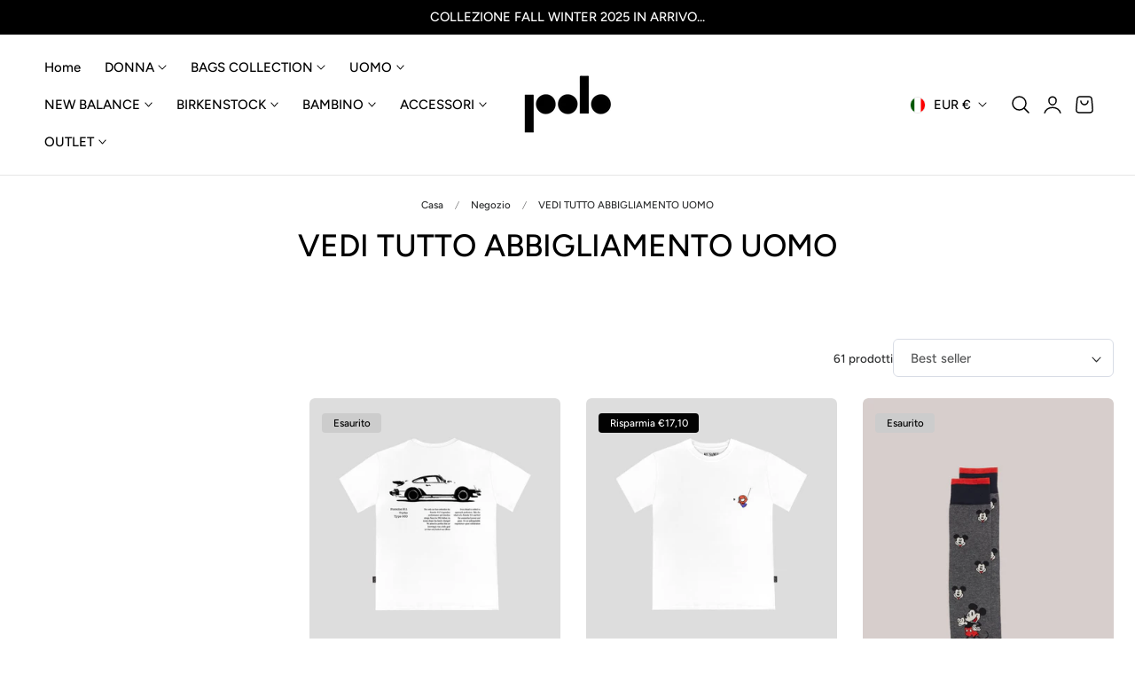

--- FILE ---
content_type: text/css
request_url: https://poloshoes.it/cdn/shop/t/12/assets/theme.css?v=109286069237397450981733935861
body_size: 16126
content:
.page-width{max-width:var(--container-max-width);margin:0 auto;padding:0 1.5rem}.isolate{position:relative;z-index:0}.background-secondary{background-color:rgba(var(--color-foreground)/ .05)}.shopify-challenge__container{margin:7rem auto}.list-unstyled{margin:0;padding:0;list-style:none}.visually-hidden{position:absolute!important;overflow:hidden;width:1px;height:1px;margin:-1px;padding:0;border:0;clip:rect(0 0 0 0);word-wrap:normal!important}.visually-hidden--inline{margin:0;height:1em}.skip-to-content-link:focus{z-index:9999;position:inherit;overflow:auto;width:auto;height:auto;clip:auto}.text-body{font-size:var(--text-size-base);line-height:calc(1 + .7 / var(--font-body-scale));font-family:var(--font-body-family);font-style:var(--font-body-style);font-weight:var(--font-body-weight)}h1,h2,h3,h4,.h0,.h1,.h2,.h3,.h4,.hxl{line-height:calc(1 + .3/max(1,var(--font-heading-scale)))}h5,.h5{line-height:calc(1 + .4/max(1,var(--font-heading-scale)))}h6,.h6{line-height:calc(1 + .45/max(1,var(--font-heading-scale)))}blockquote{font-style:italic;color:rgba(var(--color-foreground)/ .75);border-left:.2rem solid rgba(var(--color-foreground)/ .2);padding-left:1rem}@media screen and (min-width: 750px){blockquote{padding-left:1.5rem}}.caption{font-size:var(--text-size-tiny);line-height:calc(1 + .7 / var(--font-body-scale))}.caption-with-letter-spacing{font-size:var(--text-size-tiny);line-height:calc(1 + .2 / var(--font-body-scale));text-transform:uppercase;letter-spacing:.1rem}.caption-with-letter-spacing--medium{font-size:1.2rem;letter-spacing:.16rem}.caption-with-letter-spacing--large{font-size:1.4rem;letter-spacing:.18rem}.caption-large,.customer .field input,.customer select,.field__input,.form__label,.select__select{font-size:1.4rem;line-height:calc(1 + .5 / var(--font-body-scale))}.form__label .form__label-value{color:rgb(var(--color-heading))}.color-foreground{color:rgb(var(--color-foreground))}table:not([class]){table-layout:fixed;border-collapse:collapse;font-size:1.4rem;border-style:hidden;box-shadow:0 0 0 1px rgb(var(--color-border))}table:not([class]) td,table:not([class]) th{padding:1em;border:1px solid rgb(var(--color-border))}@media screen and (max-width: 749px){.small-hide{display:none!important}}@media screen and (min-width: 750px) and (max-width: 989px){.medium-hide{display:none!important}}@media screen and (min-width: 990px){.large-up-hide{display:none!important}}.light{opacity:.7}.light-08{opacity:.8}.link{cursor:pointer;display:inline-block;border:none;box-shadow:none;text-decoration:underline;text-underline-offset:.5rem;color:rgb(var(--color-link));background-color:transparent;font-size:var(--text-size-base);font-family:inherit;text-decoration-color:rgba(var(--color-link)/ .3)}.link--text{color:rgb(var(--color-foreground))}.link--text:hover{color:rgba(var(--color-foreground)/ .75)}.link-with-icon{display:inline-flex;font-size:1.4rem;font-weight:600;letter-spacing:.1rem;text-decoration:none;margin-bottom:4.5rem;white-space:nowrap}.link-with-icon .icon{width:1.5rem;margin-left:1rem}a:not([href]){cursor:not-allowed}.circle-divider:after{content:"\2022";margin:0 1.3rem 0 1.5rem}.circle-divider:last-of-type:after{display:none}.full-unstyled-link{text-decoration:none;color:currentColor;display:block}.placeholder{background-color:rgba(var(--color-foreground)/ .04);color:rgba(var(--color-foreground)/ .55);fill:rgba(var(--color-foreground)/ .55)}details>*{box-sizing:border-box}.break{word-break:break-word}.visibility-hidden{visibility:hidden}@media (prefers-reduced-motion){.motion-reduce{transition:none!important;animation:none!important}}.underlined-link,.inline-richtext a{text-underline-offset:.3rem;text-decoration-thickness:.1rem;transition:text-decoration-thickness ease .1s}.underlined-link{color:rgba(var(--color-link)/ .8)}.inline-richtext a,.rte.inline-richtext a{color:currentColor}.underlined-link:hover,.inline-richtext a:hover{color:rgb(var(--color-link));text-decoration-thickness:.2rem}.icon-arrow{width:1.5rem}h3 .icon-arrow,.h3 .icon-arrow{width:calc(var(--font-heading-scale) * 1.5rem)}.animate-arrow .icon-arrow path{transform:translate(-.25rem);transition:transform var(--duration-short) ease}.animate-arrow:hover .icon-arrow path{transform:translate(-.05rem)}summary{cursor:pointer;list-style:none;position:relative}summary .icon-caret{position:absolute;height:.6rem;right:.5rem;top:calc(50% - .2rem)}summary::-webkit-details-marker{display:none}.disclosure-has-popup{position:relative}.disclosure-has-popup[open]>summary:before{position:fixed;top:0;right:0;bottom:0;left:0;z-index:2;display:block;cursor:default;content:" ";background:transparent}.disclosure-has-popup>summary:before{display:none}.disclosure-has-popup[open]>summary+*{z-index:100}@media screen and (min-width: 750px){.disclosure-has-popup[open]>summary+*{z-index:4}.facets .disclosure-has-popup[open]>summary+*{z-index:2}}*:focus{outline:0;box-shadow:none}*:focus-visible{outline:2px solid rgba(var(--color-foreground)/ .5);outline-offset:.3rem}.focused{outline:2px solid rgba(var(--color-foreground),.5);outline-offset:.3rem}.focus-inset:focus-visible{outline:2px solid rgba(var(--color-foreground)/ .5);outline-offset:-.2rem;box-shadow:0 0 .2rem rgba(var(--color-foreground)/ .3)}.focused.focus-inset{outline:2px solid rgba(var(--color-foreground)/ .5);outline-offset:-.2rem;box-shadow:0 0 .2rem rgba(var(--color-foreground)/ .3)}input:is([type=checkbox],[type=radio]):focus-visible+label{outline:2px solid rgba(var(--color-foreground)/ .5);outline-offset:.3rem;box-shadow:0 0 .2rem rgba(var(--color-foreground)/ .3)}.focus-none{box-shadow:none!important;outline:0!important}.focus-offset:focus-visible{outline:.2rem solid rgba(var(--color-foreground)/ .5);outline-offset:1rem}.focus-offset.focused{outline:.2rem solid rgba(var(--color-foreground)/ .5);outline-offset:1rem}.title,.title-wrapper-with-link{margin:3rem 0 2rem}.title-wrapper-with-link .title{margin:0}.title .link{font-size:inherit}.title-wrapper{margin-bottom:3rem}.title-wrapper-with-link{display:flex;justify-content:space-between;align-items:flex-end;gap:1rem;margin-bottom:3rem;flex-wrap:wrap}.title--primary{margin:4rem 0}@media screen and (min-width: 990px){.title,.title-wrapper-with-link{margin:5rem 0 3rem}.title--primary{margin:2rem 0}.title-wrapper-with-link{align-items:center}.title-wrapper-with-link .title{margin-bottom:0}}.title-wrapper-with-link .link-with-icon{margin:0;flex-shrink:0;display:flex;align-items:center}.title-wrapper-with-link .link-with-icon svg{width:1.5rem}.title-wrapper-with-link a{margin-top:0;flex-shrink:0}.media{display:block;background-color:rgba(var(--color-foreground)/ .1);position:relative;overflow:hidden}.media--transparent{background-color:transparent}.media>*:not(.zoom):not(.deferred-media__poster-button),.media model-viewer{display:block;max-width:100%;position:absolute;top:0;left:0;height:100%;width:100%}.media>img{-o-object-fit:cover;object-fit:cover;-o-object-position:center center;object-position:center center;transition:opacity .4s cubic-bezier(.25,.46,.45,.94)}deferred-media{display:block}.shopify-challenge__button,button.shopify-payment-button__button--unbranded{min-width:12rem;height:var(--height-btn)}.shopify-payment-button__button--branded{z-index:auto}.button--tertiary{font-size:1.2rem;padding:1rem 1.5rem;min-width:9.5rem;min-height:3.8rem}.button--small{padding:1.2rem 2.6rem}.button:disabled,.button[aria-disabled=true],.btn[aria-disabled=true],.button.disabled,.customer button:disabled,.customer button[aria-disabled=true],.customer button.disabled,.quantity__button.disabled{cursor:not-allowed;opacity:.5}.button--full-width{display:flex;width:100%}.button.loading{color:transparent;position:relative}@media screen and (forced-colors: active){.button.loading{color:rgb(var(--color-foreground))}}.button.loading>.loading__spinner{top:50%;left:50%;transform:translate(-50%,-50%);position:absolute;height:100%;display:flex;align-items:center}.button.loading>.loading__spinner .spinner{width:-moz-fit-content;width:fit-content}.button.loading>.loading__spinner .path{stroke:rgb(var(--color-button-text))}.field__input,.select__select,.customer .field input,.customer select{-webkit-appearance:none;-moz-appearance:none;appearance:none;background-color:rgb(var(--color-background));color:rgb(var(--color-foreground));font-family:var(--font-body-family);font-style:var(--font-body-style);font-weight:var(--font-body-weight);font-size:var(--text-size-base);width:100%;box-sizing:border-box;transition:box-shadow var(--duration-short) ease;border-radius:var(--inputs-radius);height:var(--height-btn);min-height:calc(var(--inputs-border-width) * 2);min-width:calc(7rem + (var(--inputs-border-width) * 2));position:relative;border:1px solid rgb(var(--color-input-border))}.select__select{font-family:var(--font-body-family);font-style:var(--font-body-style);font-weight:var(--font-body-weight);color:rgba(var(--color-foreground)/ .8)}.field__input:focus-visible,.select__select:focus-visible,.customer .field input:focus-visible,.customer select:focus-visible,.localization-form__select:focus-visible.localization-form__select:after{border-color:rgba(var(--color-foreground)/ .8);outline:0;border-radius:var(--inputs-radius)}.field__input:focus,.select__select:focus,.customer .field input:focus,.customer select:focus{border-color:rgba(var(--color-foreground)/ .8);outline:0;border-radius:var(--inputs-radius)}.localization-form__select:focus{outline:0;box-shadow:none}.text-area,.select{display:flex;position:relative;width:100%}.select .icon-caret,.customer select+svg{height:.7rem;pointer-events:none;position:absolute;top:calc(50% - .2rem);right:1.5rem}.select__select,.customer select{cursor:pointer;line-height:calc(1 + .6 / var(--font-body-scale));padding:0 calc(var(--inputs-border-width) + 3rem) 0 2rem;margin:var(--inputs-border-width);min-height:calc(var(--inputs-border-width) * 2)}.field{position:relative;width:100%;display:flex;transition:box-shadow var(--duration-short) ease;flex-wrap:wrap}.customer .field{display:flex}.field--with-error{flex-wrap:wrap}.field__input,.customer .field input{flex-grow:1;text-align:left;padding:1.5rem;margin:var(--inputs-border-width);transition:box-shadow var(--duration-short) ease;border-radius:var(--inputs-radius)}.field__label,.customer .field label{color:rgba(var(--color-heading) / .8);font-size:1.2rem;order:-1;margin-bottom:.5rem;width:100%;text-align:left;text-transform:uppercase;letter-spacing:.1rem}.field__input::-webkit-search-cancel-button,.customer .field input::-webkit-search-cancel-button{display:none}.field__input::-moz-placeholder,.customer .field input::-moz-placeholder{opacity:1;color:rgb(var(--color-foreground)/ .35)}.field__input::placeholder,.customer .field input::placeholder{opacity:1;color:rgb(var(--color-foreground)/ .35)}.field__button{align-items:center;background-color:transparent;border:0;color:currentColor;cursor:pointer;display:flex;height:5rem;justify-content:center;overflow:hidden;padding:0;position:absolute;right:0;top:0;width:5rem}.field__button>svg{height:2rem;width:2rem}.field__input:-webkit-autofill~.field__button,.field__input:-webkit-autofill~.field__label,.customer .field input:-webkit-autofill~label{color:#000}.text-area{font-family:var(--font-body-family);font-style:var(--font-body-style);font-weight:var(--font-body-weight);min-height:10rem;resize:none}input[type=checkbox]{display:inline-block;width:auto;margin-right:.5rem}.form__label{display:block;margin-bottom:1rem}.form__message{align-items:center;display:flex;font-size:1.4rem;line-height:1;margin-top:1rem;margin-bottom:1rem}.errors ul{list-style:disc}.form__message--large{font-size:1.6rem}.customer .field .form__message{font-size:1.4rem;text-align:left}.form__message .icon,.customer .form__message svg{flex-shrink:0;height:1.3rem;margin-right:.5rem;width:1.3rem}.form__message--large .icon,.customer .form__message svg{height:1.5rem;width:1.5rem;margin-right:1rem}.customer .field .form__message svg{align-self:start}.form-status{margin:0;font-size:1.6rem}.form-status-list{padding:0;margin:2rem 0 4rem}.form-status-list li{list-style-position:inside}.form-status-list .link:first-letter{text-transform:capitalize}.quantity{color:rgba(var(--color-foreground));position:relative;width:calc(14rem / var(--font-body-scale) + 2px);display:flex;border-radius:var(--inputs-radius);min-height:calc(2px + 4.5rem);border:1px solid rgb(var(--color-input-border))}.quantity__input{color:currentColor;font-family:var(--font-body-family);font-style:var(--font-body-style);font-weight:var(--font-body-weight);font-size:1.2rem;font-weight:500;opacity:.85;text-align:center;background-color:transparent;border:0;padding:0 .5rem;width:100%;flex-grow:1;-webkit-appearance:none;-moz-appearance:none;appearance:none;line-height:1}.quantity__button{width:calc(4.5rem / var(--font-body-scale));flex-shrink:0;font-size:1.8rem;border:0;background-color:transparent;cursor:pointer;display:flex;align-items:center;justify-content:center;color:rgb(var(--color-foreground));padding:0}.quantity__button svg{width:16px;pointer-events:none;stroke-width:3px}.quantity__button:focus-visible,.quantity__input:focus-visible{background-color:rgb(var(--color-background));z-index:2}.quantity__button:focus,.quantity__input:focus{background-color:rgb(var(--color-background));z-index:2}.quantity__button:not(:focus-visible):not(.focused),.quantity__input:not(:focus-visible):not(.focused){box-shadow:inherit;background-color:inherit}.quantity__input:-webkit-autofill,.quantity__input:-webkit-autofill:hover,.quantity__input:-webkit-autofill:active{box-shadow:0 0 0 10rem rgb(var(--color-background)) inset!important;-webkit-box-shadow:0 0 0 10rem rgb(var(--color-background)) inset!important}.quantity__input::-webkit-outer-spin-button,.quantity__input::-webkit-inner-spin-button{-webkit-appearance:none;margin:0}.quantity__input[type=number]{-moz-appearance:textfield}.quantity__rules{margin-top:.5rem;position:relative;font-size:1.2rem}.quantity__rules .caption{display:inline-block;margin-top:0;margin-bottom:0}.quantity__rules .divider+.divider:before{content:"\2022";margin:0 .5rem}.quantity__rules-cart{position:relative}product-info .loading__spinner:not(.hidden)~*,.quantity__rules-cart .loading__spinner:not(.hidden)~*{visibility:hidden}.modal__toggle{list-style-type:none}.modal__toggle-close{display:none}.modal__toggle-open{display:flex}.modal__close-button.link{display:flex;justify-content:center;align-items:center;padding:0rem;height:4.4rem;width:4.4rem;background-color:transparent}.modal__close-button .icon{width:1.7rem;height:1.7rem}.modal__content{position:absolute;top:0;left:0;right:0;bottom:0;background:rgb(var(--color-background));z-index:4;display:flex;justify-content:center;align-items:center}.media-modal{cursor:zoom-out}.media-modal .deferred-media{cursor:initial}.cart-count-bubble:empty{display:none}.cart-count-bubble{position:absolute;background-color:rgb(var(--btn-solid-bg));color:rgb(var(--btn-solid-text));height:1.8rem;width:1.8rem;border-radius:100%;display:flex;justify-content:center;align-items:center;font-size:.9rem;top:4px;left:2.2rem;line-height:calc(1 + .1 / var(--font-body-scale))}.localization-wrapper{grid-area:language-currency;align-self:center;display:flex;justify-content:flex-end}.localization-wrapper .localization-selector+.disclosure__list-wrapper{animation:animateMenuOpen var(--duration-default) ease}.section-header.shopify-section-group-header-group{z-index:3}.shopify-section-header-sticky{position:sticky;top:0}.shopify-section-header-hidden{top:calc(-1 * var(--header-height))}.shopify-section-header-hidden.menu-open{top:0}.section-header.animate{transition:top .15s ease-out}.shopify-section-group-header-group{z-index:4}.section-header~.shopify-section-group-header-group{z-index:initial}.header-wrapper{display:block;position:relative;background-color:rgb(var(--color-header-background))}.header-wrapper--border-bottom{border-bottom:.1rem solid rgba(var(--color-header-text) / .1)}.header .header__in{display:grid;grid-template-areas:"left-icons logo icons";grid-template-columns:1fr 2fr 1fr;align-items:center}@media screen and (min-width: 750px){.header .header__in{grid-template-columns:1fr auto 1fr}}@media screen and (max-width: 749px){.header--has-app{grid-template-columns:auto 1fr auto}}.drawer-menu .header__inline-menu{display:none!important}@media screen and (min-width: 1070px){.header .header__in{grid-template-columns:1fr auto 1fr}.header--top-left .header__in,.header--middle-left:not(.header--has-menu) .header__in,.header--middle-center:not(.header--has-menu) .header__in,.header--middle-center-drawer:not(.header--has-menu) .header__in{grid-template-areas:"logo icons" "navigation navigation";grid-template-columns:1fr auto}.header--top-left .header__in .header__logo,.header--middle-left-center .header__in .header__logo{justify-self:start}.header--middle-left-center .header__inline-menu{justify-self:center;margin-left:0}.header--top-left.drawer-menu .header__in,.header--middle-left.drawer-menu .header__in,.header--middle-left-center.drawer-menu .header__in{grid-template-areas:"navigation logo icons";grid-template-columns:auto 1fr auto;-moz-column-gap:1rem;column-gap:1rem}.header--middle-left .header__in{grid-template-areas:"logo navigation icons";grid-template-columns:auto auto 1fr;-moz-column-gap:2rem;column-gap:2rem}.header--middle-left-center .header__in{grid-template-areas:"logo navigation icons";grid-template-columns:auto 1fr auto;-moz-column-gap:2rem;column-gap:2rem}.header--middle-center:not(.drawer-menu) .header__in,.header--middle-center-drawer .header__in{grid-template-areas:"navigation logo icons";grid-template-columns:1fr auto 1fr;-moz-column-gap:2rem;column-gap:2rem}.header--middle-center a.header__heading-link{text-align:center}.header--top-center .header__in{grid-template-areas:"left-icons logo icons" "navigation navigation navigation"}.header--top-center.drawer-menu .header__in{grid-template-areas:"left-icons logo icons";grid-template-columns:1fr auto 1fr}.header:not(.header--middle-left,.header--middle-center,.header--middle-left-center) .header__inline-menu{padding-top:1.05rem}}.header *[tabindex="-1"]:focus{outline:none}.header__heading{margin:0;line-height:0}.header>.header__heading-link{line-height:0}.header__heading,.header__heading-link,.header__logo{grid-area:logo;justify-self:center}.header__heading-link{display:inline-flex;margin:.75rem;text-decoration:none;word-break:break-word}.header__heading-link:hover .h2{color:rgb(var(--color-foreground))}.header__heading-link .h2{line-height:1;color:rgba(var(--color-foreground)/ .75)}.header__heading-logo{height:auto;max-width:100%}.header__heading-logo-wrapper{width:100%;display:inline-block;transition:width .3s cubic-bezier(.52,0,.61,.99)}@media screen and (max-width: 1069px){.header__heading,.header__heading-link{text-align:center}.header--mobile-left .header__logo,.header--mobile-left .header__heading-link{text-align:left;justify-self:start}.header--mobile-left .header__in{grid-template-columns:auto 2fr 1fr}}@media screen and (min-width: 1070px){.header--middle-left .header__heading-link,.header--top-left .header__heading-link{margin-left:-.75rem}.header__heading,.header__heading-link{justify-self:start}.header--middle-center .header__heading-link,.header--middle-center .header__heading,.header--top-center .header__heading-link,.header--top-center .header__heading{justify-self:center;text-align:center}}.header__icons{display:flex;grid-area:icons;justify-self:end;-moz-column-gap:.5rem;column-gap:.5rem}.header__icons .shopify-app-block{max-width:4.4rem;max-height:4.4rem;overflow:hidden}.header__icon:not(.header__icon--summary),.header__icon span{display:flex;align-items:center;justify-content:center}.header__icon{color:rgb(var(--color-foreground))}.header__icon span{height:100%}.header__icon:after{content:none}.header__icon .icon{height:2.5rem;width:2.5rem;fill:none;vertical-align:middle;color:rgb(var(--color-header-text))}.header__icon,.header__icon--cart{height:3.8rem;width:3.8rem;padding:0}@media screen and (min-width: 1025px){.header__icon,.header__icon--cart{max-width:4.4rem;max-height:4.4rem}}.header__icon--cart{position:relative;margin-right:-1rem}.header__icon--menu[aria-expanded=true]:before{content:"";top:100%;left:0;height:calc(var(--viewport-height, 100vh) - (var(--header-bottom-position, 100%)));width:100%;display:block;position:absolute;background:rgba(var(--color-foreground)/ .5)}.header__icon--account shop-user-avatar{--shop-avatar-size: 2.8rem}menu-drawer+.header__search{display:none}.header__in>.header__search{grid-area:left-icons;justify-self:start}.header--top-center.drawer-menu>.header__search{margin-left:3.2rem}.header--top-center header-drawer{grid-area:left-icons}.header:not(.header--has-menu) *>.header__search{display:none}.header__search{display:inline-flex;line-height:0}.header--top-center .header__in>.header__search{display:none}.header--top-center *>.header__search{display:inline-flex}@media screen and (min-width: 1070px){.header:not(.header--top-center) .header__in *>.header__search,.header--top-center .header__in>.header__search{display:inline-flex}.header:not(.header--top-center) .header__in>.header__search,.header--top-center .header__in *>.header__search{display:none}}.header__icon--menu .icon{display:block;opacity:1;transform:scale(1);transition:transform .15s ease,opacity .15s ease;position:absolute}details:not([open])>.header__icon--menu .icon-close,details[open]>.header__icon--menu .icon-hamburger{visibility:hidden;opacity:0}.js details[open]:not(.menu-opening)>.header__icon--menu .icon-close{visibility:hidden}.js details[open]:not(.menu-opening)>.header__icon--menu .icon-hamburger{visibility:visible;opacity:1}.js details>.header__submenu{opacity:0;transform:translateY(-1rem)}details[open]>.header__submenu{animation:animateMenuOpen var(--duration-default) ease;animation-fill-mode:forwards;z-index:1}@media (prefers-reduced-motion){details[open]>.header__submenu{opacity:1;transform:translateY(0)}}.header__inline-menu{margin-left:-1.2rem;grid-area:navigation;display:none}.header--top-center .header__inline-menu,.header--top-center .header__heading-link{margin-left:0}@media screen and (min-width: 1070px){.header__inline-menu{display:block}.header--top-center .header__inline-menu{justify-self:center}.header--top-center .header__inline-menu>.list-menu--inline{justify-content:center}}.header__menu{padding:0 1rem}.header__menu-item{padding:1.2rem 1.4rem;text-decoration:none;color:rgb(var(--color-header-text));transition:color var(--duration-short) ease;font-family:var(--navigation_font_family);text-transform:var(--navigation_transform);font-size:var(--navigation_font_size);letter-spacing:var(--navigation_letter_spacing);font-weight:var(--navigation_weight)}.header__menu-item>span{position:relative}.header__menu-item>span:before{content:"";position:absolute;bottom:-5px;height:2px;left:0;width:0;background-color:currentColor;transition:width var(--duration-medium) ease}.list-menu__items:hover .header__menu-item>span:before{width:100%}.header__menu-item:hover,.header__active-menu-item{color:rgb(var(--color-header-link-hover))}.header__submenu{transition:opacity var(--duration-default) ease,transform var(--duration-default) ease}.global-settings-popup,.header__submenu.global-settings-popup{border:1px solid rgba(var(--color-foreground)/ .1);box-shadow:0 2px 8px rgba(var(--color-shadow) / .05);z-index:1}.header__submenu.list-menu{padding:1rem 0}.header__submenu .header__submenu{background-color:rgb(var(--color-header-background));padding:1rem 0;width:24rem}.header__submenu .header__menu-item:after{right:2rem}.header__submenu .header__menu-item{justify-content:space-between;padding:.8rem 2rem}.header__menu-item .icon-caret{right:.8rem}.header__submenu .icon-caret{flex-shrink:0;margin-left:1rem;position:static}header-menu>details,details-disclosure>details{position:relative}@keyframes animateMenuOpen{0%{opacity:0}to{opacity:1}}.overflow-hidden-mobile,.overflow-hidden-tablet,.overflow-hidden-desktop{overflow:hidden}@media screen and (min-width: 750px){.overflow-hidden-mobile{overflow:auto}}@media screen and (min-width: 990px){.overflow-hidden-tablet{overflow:auto}}.badge{border-radius:var(--badge-corner-radius);display:inline-block;font-size:1.2rem;letter-spacing:0;line-height:1;padding:.6rem 1.3rem;text-align:center;word-break:break-word}.price__badge-sold-out{background-color:rgb(var(--color-sold-out-background));color:rgb(var(--color-sold-out))}.gradient{background:rgb(var(--color-background));background-attachment:fixed}@media screen and (forced-colors: active){.icon{color:CanvasText;fill:CanvasText!important}.icon-close-small path{stroke:CanvasText}}.ratio{display:flex;position:relative;align-items:stretch}.ratio:before{content:"";width:0;height:0;padding-bottom:var(--ratio-percent)}.global-media-settings{position:relative;border-radius:var(--media-radius);overflow:visible!important;background-color:rgb(var(--color-background))}.rte:after{clear:both;content:"";display:block}.rte>*:first-child{margin-top:0}.rte>*:last-child{margin-bottom:0}.rte table{table-layout:fixed}@media screen and (min-width: 750px){.rte table td{padding-left:1.2rem;padding-right:1.2rem}}.rte ul,.rte ol{list-style-position:inside;padding-left:2rem;margin-bottom:1em}.rte li{list-style:inherit}.rte li:last-child{margin-bottom:0}.rte ul li{list-style:disc outside}.rte ol li{list-style:decimal outside}.rte a{color:rgba(var(--color-foreground)/ .8);text-underline-offset:.45rem;text-decoration-thickness:.1rem;text-decoration:underline;text-decoration-color:rgba(var(--color-foreground)/ .3)}.rte a:hover{color:rgb(var(--color-foreground));text-decoration-color:rgb(var(--color-foreground))}.rte blockquote{display:block}.rte blockquote>*{margin:-.5rem 0}.rte iframe{max-width:100%}.rte p{margin-bottom:1.25rem}.animate--zoom-in{--zoom-in-ratio: 1}.animate--zoom-in>img,.animate--zoom-in>svg{transition:scale var(--duration-short) linear;scale:var(--zoom-in-ratio)}@media (prefers-reduced-motion: no-preference){.animate--ambient>img,.animate--ambient>svg{animation:animateAmbient 30s linear infinite}@keyframes animateAmbient{0%{transform:rotate(0) translate(1em) rotate(0) scale(1.2)}to{transform:rotate(360deg) translate(1em) rotate(-360deg) scale(1.2)}}.scroll-trigger.animate--fade-in,.scroll-trigger.animate--slide-in{opacity:.01}.scroll-trigger.animate--slide-in{transform:translateY(2rem)}.scroll-trigger:not(.scroll-trigger--offscreen).animate--fade-in{opacity:1;animation:var(--animation-fade-in)}.scroll-trigger:not(.scroll-trigger--offscreen).animate--slide-in{animation:var(--animation-slide-in);animation-delay:calc(var(--animation-order) * 75ms)}.scroll-trigger.scroll-trigger--design-mode.animate--fade-in,.scroll-trigger.scroll-trigger--design-mode.animate--slide-in,.scroll-trigger.scroll-trigger--design-mode .slider,.scroll-trigger:not(.scroll-trigger--offscreen).scroll-trigger--cancel{opacity:1;animation:none;transition:none}.scroll-trigger.scroll-trigger--design-mode.animate--slide-in{transform:translateY(0)}@keyframes slideIn{0%{transform:translateY(2rem);opacity:.01}to{transform:translateY(0);opacity:1}}@keyframes fadeIn{0%{opacity:.01}to{opacity:1}}}.\!translate-y-0,.transform{--tw-translate-x: 0;--tw-translate-y: 0;--tw-rotate: 0;--tw-skew-x: 0;--tw-skew-y: 0;--tw-scale-x: 1;--tw-scale-y: 1}.ring{--tw-ring-inset: ;--tw-ring-offset-width: 0px;--tw-ring-offset-color: #fff;--tw-ring-color: rgb(59 130 246 / .5);--tw-ring-offset-shadow: 0 0 #0000;--tw-ring-shadow: 0 0 #0000;--tw-shadow: 0 0 #0000;--tw-shadow-colored: 0 0 #0000}.blur,.filter{--tw-blur: ;--tw-brightness: ;--tw-contrast: ;--tw-grayscale: ;--tw-hue-rotate: ;--tw-invert: ;--tw-saturate: ;--tw-sepia: ;--tw-drop-shadow: }.backdrop-filter{--tw-backdrop-blur: ;--tw-backdrop-brightness: ;--tw-backdrop-contrast: ;--tw-backdrop-grayscale: ;--tw-backdrop-hue-rotate: ;--tw-backdrop-invert: ;--tw-backdrop-opacity: ;--tw-backdrop-saturate: ;--tw-backdrop-sepia: }*,:before,:after{box-sizing:border-box;border-width:0;border-style:solid;border-color:#e5e7eb}:before,:after{--tw-content: ""}html,:host{line-height:1.5;-webkit-text-size-adjust:100%;-moz-tab-size:4;-o-tab-size:4;tab-size:4;font-family:ui-sans-serif,system-ui,sans-serif,"Apple Color Emoji","Segoe UI Emoji",Segoe UI Symbol,"Noto Color Emoji";font-feature-settings:normal;font-variation-settings:normal;-webkit-tap-highlight-color:transparent}body{margin:0;line-height:inherit}hr{height:0;color:inherit;border-top-width:1px}abbr:where([title]){-webkit-text-decoration:underline dotted;text-decoration:underline dotted}h1,h2,h3,h4,h5,h6{font-size:inherit;font-weight:inherit}a{color:inherit;text-decoration:inherit}b,strong{font-weight:bolder}code,kbd,samp,pre{font-family:ui-monospace,SFMono-Regular,Menlo,Monaco,Consolas,Liberation Mono,Courier New,monospace;font-feature-settings:normal;font-variation-settings:normal;font-size:1em}small{font-size:80%}sub,sup{font-size:75%;line-height:0;position:relative;vertical-align:baseline}sub{bottom:-.25em}sup{top:-.5em}table{text-indent:0;border-color:inherit;border-collapse:collapse}button,input,optgroup,select,textarea{font-family:inherit;font-feature-settings:inherit;font-variation-settings:inherit;font-size:100%;font-weight:inherit;line-height:inherit;letter-spacing:inherit;color:inherit;margin:0;padding:0}button,select{text-transform:none}button,input:where([type=button]),input:where([type=reset]),input:where([type=submit]){-webkit-appearance:button;background-color:transparent;background-image:none}:-moz-focusring{outline:auto}:-moz-ui-invalid{box-shadow:none}progress{vertical-align:baseline}::-webkit-inner-spin-button,::-webkit-outer-spin-button{height:auto}[type=search]{-webkit-appearance:textfield;outline-offset:-2px}::-webkit-search-decoration{-webkit-appearance:none}::-webkit-file-upload-button{-webkit-appearance:button;font:inherit}summary{display:list-item}blockquote,dl,dd,h1,h2,h3,h4,h5,h6,hr,figure,p,pre{margin:0}fieldset{margin:0;padding:0}legend{padding:0}ol,ul,menu{list-style:none;margin:0;padding:0}dialog{padding:0}textarea{resize:vertical}input::-moz-placeholder,textarea::-moz-placeholder{opacity:1;color:#9ca3af}input::placeholder,textarea::placeholder{opacity:1;color:#9ca3af}button,[role=button]{cursor:pointer}:disabled{cursor:default}img,svg,video,canvas,audio,iframe,embed,object{display:block;vertical-align:middle}img,video{max-width:100%;height:auto}[hidden]:where(:not([hidden=until-found])){display:none}body{line-height:calc(1 + .7 / var(--font-body-scale))}.container{width:100%}@media (min-width: 640px){.container{max-width:640px}}@media (min-width: 768px){.container{max-width:768px}}@media (min-width: 1024px){.container{max-width:1024px}}@media (min-width: 1280px){.container{max-width:1280px}}@media (min-width: 1536px){.container{max-width:1536px}}.container{width:100%;max-width:var(--container-max-width);margin-left:auto;margin-right:auto}.sr-only{position:absolute;width:1px;height:1px;padding:0;margin:-1px;overflow:hidden;clip:rect(0,0,0,0);white-space:nowrap;border-width:0}.pointer-events-none{pointer-events:none}.visible{visibility:visible}.\!static{position:static!important}.static{position:static}.fixed{position:fixed}.absolute{position:absolute}.relative{position:relative}.sticky{position:sticky}.inset-0{top:0;right:0;bottom:0;left:0}.bottom-0{bottom:0}.left-0{left:0}.left-4{left:1rem}.left-8{left:2rem}.left-full{left:100%}.right-0{right:0}.right-8{right:2rem}.top-0{top:0}.top-4{top:1rem}.top-8{top:2rem}.isolate{isolation:isolate}.z-10{z-index:10}.z-\[1\]{z-index:1}.z-\[2\]{z-index:2}.z-\[3\]{z-index:3}.-order-1{order:-1}.order-1{order:1}.order-first{order:-9999}.order-last{order:9999}.mx-auto{margin-left:auto;margin-right:auto}.my-0{margin-top:0;margin-bottom:0}.my-6{margin-top:1.5rem;margin-bottom:1.5rem}.\!mb-0{margin-bottom:0!important}.\!mb-2{margin-bottom:.5rem!important}.\!mb-6{margin-bottom:1.5rem!important}.\!mb-8{margin-bottom:2rem!important}.\!ml-0{margin-left:0!important}.-ml-3{margin-left:-.75rem}.-mr-5{margin-right:-1.25rem}.mb-1{margin-bottom:.25rem}.mb-12{margin-bottom:3rem}.mb-16{margin-bottom:4rem}.mb-2{margin-bottom:.5rem}.mb-3{margin-bottom:.75rem}.mb-4{margin-bottom:1rem}.mb-5{margin-bottom:1.25rem}.mb-6{margin-bottom:1.5rem}.mb-8{margin-bottom:2rem}.ml-1{margin-left:.25rem}.ml-3{margin-left:.75rem}.ml-4{margin-left:1rem}.mr-4{margin-right:1rem}.mt-0{margin-top:0}.mt-1{margin-top:.25rem}.mt-10{margin-top:2.5rem}.mt-12{margin-top:3rem}.mt-14{margin-top:3.5rem}.mt-16{margin-top:4rem}.mt-2{margin-top:.5rem}.mt-4{margin-top:1rem}.mt-5{margin-top:1.25rem}.mt-6{margin-top:1.5rem}.mt-8{margin-top:2rem}.\!block{display:block!important}.block{display:block}.inline-block{display:inline-block}.inline{display:inline}.flex{display:flex}.inline-flex{display:inline-flex}.table{display:table}.grid{display:grid}.contents{display:contents}.hidden{display:none}.\!size-8{width:2rem!important;height:2rem!important}.size-10{width:2.5rem;height:2.5rem}.size-14{width:3.5rem;height:3.5rem}.size-16{width:4rem;height:4rem}.size-24{width:6rem;height:6rem}.size-32{width:8rem;height:8rem}.size-5{width:1.25rem;height:1.25rem}.size-6{width:1.5rem;height:1.5rem}.size-7{width:1.75rem;height:1.75rem}.size-8{width:2rem;height:2rem}.size-9{width:2.25rem;height:2.25rem}.size-full{width:100%;height:100%}.h-6{height:1.5rem}.h-\[--image-size\]{height:var(--image-size)}.h-auto{height:auto}.h-full{height:100%}.w-16{width:4rem}.w-3\/12{width:25%}.w-6{width:1.5rem}.w-7{width:1.75rem}.w-\[--image-size\]{width:var(--image-size)}.w-\[420px\]{width:420px}.w-\[480px\]{width:480px}.w-full{width:100%}.w-max{width:-moz-max-content;width:max-content}.max-w-2xl{max-width:42rem}.max-w-32{max-width:8rem}.max-w-3xl{max-width:48rem}.max-w-4xl{max-width:56rem}.max-w-5xl{max-width:64rem}.max-w-6xl{max-width:72rem}.max-w-7xl{max-width:80rem}.max-w-80{max-width:20rem}.max-w-full{max-width:100%}.max-w-screen-md{max-width:768px}.flex-1{flex:1 1 0%}.flex-auto{flex:1 1 auto}.flex-none{flex:none}.flex-shrink-0{flex-shrink:0}.shrink-\[2\]{flex-shrink:2}.grow{flex-grow:1}.grow-0{flex-grow:0}.basis-1{flex-basis:.25rem}.basis-1\/2{flex-basis:50%}.basis-1\/3{flex-basis:33.333333%}.basis-1\/4{flex-basis:25%}.basis-1\/5{flex-basis:20%}.basis-1\/6{flex-basis:16.666667%}.basis-2\/3{flex-basis:66.666667%}.basis-3\/4{flex-basis:75%}.basis-3\/5{flex-basis:60%}.basis-3\/6{flex-basis:50%}.basis-32{flex-basis:8rem}.basis-36{flex-basis:9rem}.basis-4\/5{flex-basis:80%}.basis-5\/6{flex-basis:83.333333%}.basis-\[90px\]{flex-basis:90px}.basis-full{flex-basis:100%}.\!translate-y-0{--tw-translate-y: 0px !important;transform:translate(var(--tw-translate-x),var(--tw-translate-y)) rotate(var(--tw-rotate)) skew(var(--tw-skew-x)) skewY(var(--tw-skew-y)) scaleX(var(--tw-scale-x)) scaleY(var(--tw-scale-y))!important}.transform{transform:translate(var(--tw-translate-x),var(--tw-translate-y)) rotate(var(--tw-rotate)) skew(var(--tw-skew-x)) skewY(var(--tw-skew-y)) scaleX(var(--tw-scale-x)) scaleY(var(--tw-scale-y))}@keyframes spin{to{transform:rotate(360deg)}}.animate-spin-slow{animation:spin 4s linear infinite}.cursor-pointer{cursor:pointer}.resize{resize:both}.list-none{list-style-type:none}.grid-cols-1{grid-template-columns:repeat(1,minmax(0,1fr))}.grid-cols-10{grid-template-columns:repeat(10,minmax(0,1fr))}.grid-cols-11{grid-template-columns:repeat(11,minmax(0,1fr))}.grid-cols-12{grid-template-columns:repeat(12,minmax(0,1fr))}.grid-cols-2{grid-template-columns:repeat(2,minmax(0,1fr))}.grid-cols-3{grid-template-columns:repeat(3,minmax(0,1fr))}.grid-cols-4{grid-template-columns:repeat(4,minmax(0,1fr))}.grid-cols-5{grid-template-columns:repeat(5,minmax(0,1fr))}.grid-cols-6{grid-template-columns:repeat(6,minmax(0,1fr))}.grid-cols-7{grid-template-columns:repeat(7,minmax(0,1fr))}.grid-cols-8{grid-template-columns:repeat(8,minmax(0,1fr))}.grid-cols-9{grid-template-columns:repeat(9,minmax(0,1fr))}.flex-row{flex-direction:row}.flex-row-reverse{flex-direction:row-reverse}.flex-col{flex-direction:column}.flex-col-reverse{flex-direction:column-reverse}.flex-wrap{flex-wrap:wrap}.flex-nowrap{flex-wrap:nowrap}.items-start{align-items:flex-start}.items-end{align-items:flex-end}.items-center{align-items:center}.justify-start{justify-content:flex-start}.justify-end{justify-content:flex-end}.justify-center{justify-content:center}.justify-between{justify-content:space-between}.gap-1{gap:.25rem}.gap-10{gap:2.5rem}.gap-12{gap:3rem}.gap-16{gap:4rem}.gap-2{gap:.5rem}.gap-20{gap:5rem}.gap-3{gap:.75rem}.gap-4{gap:1rem}.gap-5{gap:1.25rem}.gap-6{gap:1.5rem}.gap-8{gap:2rem}.gap-x-1{-moz-column-gap:.25rem;column-gap:.25rem}.gap-x-10{-moz-column-gap:2.5rem;column-gap:2.5rem}.gap-x-12{-moz-column-gap:3rem;column-gap:3rem}.gap-x-14{-moz-column-gap:3.5rem;column-gap:3.5rem}.gap-x-16{-moz-column-gap:4rem;column-gap:4rem}.gap-x-2{-moz-column-gap:.5rem;column-gap:.5rem}.gap-x-20{-moz-column-gap:5rem;column-gap:5rem}.gap-x-24{-moz-column-gap:6rem;column-gap:6rem}.gap-x-3{-moz-column-gap:.75rem;column-gap:.75rem}.gap-x-32{-moz-column-gap:8rem;column-gap:8rem}.gap-x-4{-moz-column-gap:1rem;column-gap:1rem}.gap-x-48{-moz-column-gap:12rem;column-gap:12rem}.gap-x-5{-moz-column-gap:1.25rem;column-gap:1.25rem}.gap-x-6{-moz-column-gap:1.5rem;column-gap:1.5rem}.gap-x-8{-moz-column-gap:2rem;column-gap:2rem}.gap-y-1{row-gap:.25rem}.gap-y-10{row-gap:2.5rem}.gap-y-12{row-gap:3rem}.gap-y-16{row-gap:4rem}.gap-y-2{row-gap:.5rem}.gap-y-20{row-gap:5rem}.gap-y-24{row-gap:6rem}.gap-y-3{row-gap:.75rem}.gap-y-4{row-gap:1rem}.gap-y-5{row-gap:1.25rem}.gap-y-6{row-gap:1.5rem}.gap-y-8{row-gap:2rem}.divide-y>:not([hidden])~:not([hidden]){--tw-divide-y-reverse: 0;border-top-width:calc(1px * calc(1 - var(--tw-divide-y-reverse)));border-bottom-width:calc(1px * var(--tw-divide-y-reverse))}.overflow-hidden{overflow:hidden}.overflow-y-auto{overflow-y:auto}.overflow-x-hidden{overflow-x:hidden}.truncate{overflow:hidden;text-overflow:ellipsis;white-space:nowrap}.whitespace-nowrap{white-space:nowrap}.break-words{overflow-wrap:break-word}.rounded-full{border-radius:9999px}.border{border-width:1px}.border-b{border-bottom-width:1px}.border-t{border-top-width:1px}.border-t-0{border-top-width:0px}.border-solid{border-style:solid}.bg-green-100{--tw-bg-opacity: 1;background-color:rgb(220 252 231 / var(--tw-bg-opacity, 1))}.bg-rose-50{--tw-bg-opacity: 1;background-color:rgb(255 241 242 / var(--tw-bg-opacity, 1))}.bg-yellow-100{--tw-bg-opacity: 1;background-color:rgb(254 249 195 / var(--tw-bg-opacity, 1))}.object-cover{-o-object-fit:cover;object-fit:cover}.object-center{-o-object-position:center;object-position:center}.p-10{padding:2.5rem}.p-12{padding:3rem}.p-14{padding:3.5rem}.p-5{padding:1.25rem}.p-6{padding:1.5rem}.p-8{padding:2rem}.px-10{padding-left:2.5rem;padding-right:2.5rem}.px-12{padding-left:3rem;padding-right:3rem}.px-16{padding-left:4rem;padding-right:4rem}.px-6{padding-left:1.5rem;padding-right:1.5rem}.px-8{padding-left:2rem;padding-right:2rem}.py-10{padding-top:2.5rem;padding-bottom:2.5rem}.py-14{padding-top:3.5rem;padding-bottom:3.5rem}.py-16{padding-top:4rem;padding-bottom:4rem}.py-2{padding-top:.5rem;padding-bottom:.5rem}.py-24{padding-top:6rem;padding-bottom:6rem}.py-3{padding-top:.75rem;padding-bottom:.75rem}.py-4{padding-top:1rem;padding-bottom:1rem}.py-6{padding-top:1.5rem;padding-bottom:1.5rem}.py-8{padding-top:2rem;padding-bottom:2rem}.\!pl-0{padding-left:0!important}.pb-10{padding-bottom:2.5rem}.pb-12{padding-bottom:3rem}.pb-14{padding-bottom:3.5rem}.pb-16{padding-bottom:4rem}.pb-4{padding-bottom:1rem}.pb-6{padding-bottom:1.5rem}.pb-8{padding-bottom:2rem}.pl-0{padding-left:0}.pl-1{padding-left:.25rem}.pl-10{padding-left:2.5rem}.pl-4{padding-left:1rem}.pr-10{padding-right:2.5rem}.pr-2{padding-right:.5rem}.pr-4{padding-right:1rem}.pr-5{padding-right:1.25rem}.pr-6{padding-right:1.5rem}.pt-10{padding-top:2.5rem}.pt-14{padding-top:3.5rem}.pt-2{padding-top:.5rem}.pt-3{padding-top:.75rem}.pt-4{padding-top:1rem}.pt-5{padding-top:1.25rem}.pt-6{padding-top:1.5rem}.pt-8{padding-top:2rem}.text-left{text-align:left}.text-center{text-align:center}.text-right{text-align:right}.text-sm{font-size:1.2rem}.font-bold{font-weight:700}.uppercase{text-transform:uppercase}.lowercase{text-transform:lowercase}.capitalize{text-transform:capitalize}.italic{font-style:italic}.tracking-wide{letter-spacing:.025em}.text-green-600{--tw-text-opacity: 1;color:rgb(22 163 74 / var(--tw-text-opacity, 1))}.text-rose-600{--tw-text-opacity: 1;color:rgb(225 29 72 / var(--tw-text-opacity, 1))}.text-white{--tw-text-opacity: 1;color:rgb(255 255 255 / var(--tw-text-opacity, 1))}.text-yellow-600{--tw-text-opacity: 1;color:rgb(202 138 4 / var(--tw-text-opacity, 1))}.no-underline{text-decoration-line:none}.opacity-0{opacity:0}.opacity-10{opacity:.1}.opacity-100{opacity:1}.opacity-15{opacity:.15}.opacity-20{opacity:.2}.opacity-25{opacity:.25}.opacity-30{opacity:.3}.opacity-35{opacity:.35}.opacity-40{opacity:.4}.opacity-45{opacity:.45}.opacity-5{opacity:.05}.opacity-50{opacity:.5}.opacity-55{opacity:.55}.opacity-60{opacity:.6}.opacity-65{opacity:.65}.opacity-70{opacity:.7}.opacity-75{opacity:.75}.opacity-80{opacity:.8}.opacity-85{opacity:.85}.opacity-90{opacity:.9}.opacity-95{opacity:.95}.outline{outline-style:solid}.outline-white{outline-color:#fff}.ring{--tw-ring-offset-shadow: var(--tw-ring-inset) 0 0 0 var(--tw-ring-offset-width) var(--tw-ring-offset-color);--tw-ring-shadow: var(--tw-ring-inset) 0 0 0 calc(3px + var(--tw-ring-offset-width)) var(--tw-ring-color);box-shadow:var(--tw-ring-offset-shadow),var(--tw-ring-shadow),var(--tw-shadow, 0 0 #0000)}.blur{--tw-blur: blur(8px);filter:var(--tw-blur) var(--tw-brightness) var(--tw-contrast) var(--tw-grayscale) var(--tw-hue-rotate) var(--tw-invert) var(--tw-saturate) var(--tw-sepia) var(--tw-drop-shadow)}.filter{filter:var(--tw-blur) var(--tw-brightness) var(--tw-contrast) var(--tw-grayscale) var(--tw-hue-rotate) var(--tw-invert) var(--tw-saturate) var(--tw-sepia) var(--tw-drop-shadow)}.backdrop-filter{-webkit-backdrop-filter:var(--tw-backdrop-blur) var(--tw-backdrop-brightness) var(--tw-backdrop-contrast) var(--tw-backdrop-grayscale) var(--tw-backdrop-hue-rotate) var(--tw-backdrop-invert) var(--tw-backdrop-opacity) var(--tw-backdrop-saturate) var(--tw-backdrop-sepia);backdrop-filter:var(--tw-backdrop-blur) var(--tw-backdrop-brightness) var(--tw-backdrop-contrast) var(--tw-backdrop-grayscale) var(--tw-backdrop-hue-rotate) var(--tw-backdrop-invert) var(--tw-backdrop-opacity) var(--tw-backdrop-saturate) var(--tw-backdrop-sepia)}.transition{transition-property:color,background-color,border-color,text-decoration-color,fill,stroke,opacity,box-shadow,transform,filter,-webkit-backdrop-filter;transition-property:color,background-color,border-color,text-decoration-color,fill,stroke,opacity,box-shadow,transform,filter,backdrop-filter;transition-property:color,background-color,border-color,text-decoration-color,fill,stroke,opacity,box-shadow,transform,filter,backdrop-filter,-webkit-backdrop-filter;transition-timing-function:cubic-bezier(.4,0,.2,1);transition-duration:.15s}.font-body{font-family:var(--font-body-family)!important}.font-heading{font-family:var(--font-heading-family)!important}.row{margin-left:calc(var(--fluid-offset, 1.5rem) / -2);margin-right:calc(var(--fluid-offset, 1.5rem) / -2)}.padding-x{padding-left:var(--fluid-offset, 1.5rem);padding-right:var(--fluid-offset, 1.5rem)}.padding-x-col{padding-left:calc(var(--fluid-offset, 1.5rem) / 2);padding-right:calc(var(--fluid-offset, 1.5rem) / 2)}.gap-y-row{row-gap:var(--fluid-offset)}.loading__spinner{position:absolute;z-index:1;width:1.8rem}.loading__spinner.hidden{display:none!important}.loading__spinner{width:1.8rem;display:inline-block}.spinner{animation:rotator 1.4s linear infinite}@keyframes rotator{0%{transform:rotate(0)}to{transform:rotate(270deg)}}@keyframes scale{0%{transform:scale(1)}50%{transform:scale(1.2)}to{transform:scale(1)}}.path{stroke-dasharray:280;stroke-dashoffset:0;transform-origin:center;stroke:rgb(var(--color-foreground));animation:dash 1.4s ease-in-out infinite}@media screen and (forced-colors: active){.path{stroke:CanvasText}}@keyframes dash{0%{stroke-dashoffset:280}50%{stroke-dashoffset:75;transform:rotate(135deg)}to{stroke-dashoffset:280;transform:rotate(450deg)}}.loading__spinner:not(.hidden)+.cart-item__price-wrapper,.loading__spinner:not(.hidden)~cart-remove-button{opacity:50%}.loading__spinner:not(.hidden)~cart-remove-button{pointer-events:none;cursor:default}.loading__spinner{opacity:0;transition:opacity .1s ease}.loading .loading__spinner{opacity:1}.loading quick-view:not(.loading) .loading__spinner,.loading .quick-add__submit:not(.loading) .loading__spinner{opacity:0}.splide__container{box-sizing:border-box;position:relative}.splide__list{backface-visibility:hidden;display:flex;height:100%;margin:0!important;padding:0!important}.splide.is-initialized:not(.is-active) .splide__list{display:block}.splide__pagination{align-items:center;display:flex;flex-wrap:wrap;justify-content:center;margin:0;pointer-events:none}.splide__pagination li{display:inline-block;line-height:1;list-style-type:none;margin:0;pointer-events:auto}.splide:not(.is-overflow) .splide__pagination{display:none}.splide__progress__bar{width:0}.splide{position:relative;visibility:hidden}.splide.splide-preview,.no-js .splide{visibility:visible}.splide.is-initialized,.splide.is-rendered{visibility:visible;display:block}.splide__slide{backface-visibility:hidden;box-sizing:border-box;flex-shrink:0;list-style-type:none!important;margin:0;position:relative}.splide__slide img{vertical-align:bottom}.splide__spinner{animation:splide-loading 1s linear infinite;border:2px solid #999;border-left-color:transparent;border-radius:50%;bottom:0;contain:strict;display:inline-block;height:20px;left:0;margin:auto;position:absolute;right:0;top:0;width:20px}.splide__sr{clip:rect(0 0 0 0);border:0;height:1px;margin:-1px;overflow:hidden;padding:0;position:absolute;width:1px}.splide__toggle.is-active .splide__toggle__play,.splide__toggle__pause{display:none}.splide__toggle.is-active .splide__toggle__pause{display:inline}.splide__track{overflow:hidden;position:relative;z-index:0}@keyframes splide-loading{0%{transform:rotate(0)}to{transform:rotate(1turn)}}.splide__track--draggable{-webkit-touch-callout:none;-webkit-user-select:none;-moz-user-select:none;user-select:none}.splide__track--fade>.splide__list>.splide__slide{margin:0!important;opacity:0;z-index:0}.splide__track--fade>.splide__list>.splide__slide.is-active{opacity:1;z-index:1}.splide--rtl{direction:rtl}.splide__track--ttb>.splide__list{display:block}.splide__arrow{align-items:center;background:rgb(var(--color-background));border:0;border-radius:50%;cursor:pointer;display:flex;height:4.5rem;justify-content:center;padding:0;position:absolute;top:50%;transform:translateY(-50%);width:4.5rem;z-index:1;box-shadow:0 8px 16px rgba(var(--color-foreground)/.08);transition:all .2s ease;color:rgb(var(--color-foreground))}.splide__arrow svg{fill:none;height:1.8rem;width:1.8rem;stroke-width:2px}.splide__arrow:hover:not(:disabled){opacity:.9}.splide__arrow:disabled{opacity:.3}.splide__arrow--prev svg{transform:scaleX(-1)}.splide__arrow--prev{left:1rem}.splide__arrow--next{right:1rem}@media screen and (min-width: 749px){.splide__arrow--prev{left:-2rem}.splide__arrow--next{right:-2rem}}.splide__pagination{bottom:.5em;left:0;padding:0 1em;position:absolute;right:0;z-index:1;gap:5px}.splide__pagination__page{background:rgba(var(--color-foreground)/ .3);border:0;border-radius:50%;display:inline-block;height:8px;margin:3px;opacity:.5;padding:0;position:relative;transition:transform .2s linear;width:8px}.splide__pagination__page.is-active{background:rgba(var(--color-foreground)/ 1);transform:scale(1.3);z-index:1}.splide__pagination__page:hover{cursor:pointer;opacity:.9}.splide__pagination__page:focus-visible{outline:0px solid #0bf;outline-offset:0px}.splide.is-focus-in .splide__pagination__page:focus{outline:0px solid #0bf;outline-offset:0px}.splide__progress__bar{background:#ccc;height:3px}.splide__slide{-webkit-tap-highlight-color:rgba(0,0,0,0)}.splide__slide:focus{outline:0}@supports (outline-offset: -3px){.splide__slide:focus-visible{outline:2px solid #0bf;outline-offset:-3px}.splide__slide:focus-visible:after{content:"";position:absolute;top:0;right:0;bottom:0;left:0;border-radius:var(--media-radius);box-shadow:inset 0 0 0 1px rgb(var(--color-foreground)),inset 0 0 0 3px rgb(var(--color-background))}}@media screen and (-ms-high-contrast: none){.splide__slide:focus-visible{border:3px solid #0bf}}@supports (outline-offset: -3px){.splide.is-focus-in .splide__slide:focus{outline:3px solid #0bf;outline-offset:-3px}}@media screen and (-ms-high-contrast: none){.splide.is-focus-in .splide__slide:focus{border:3px solid #0bf}.splide.is-focus-in .splide__track>.splide__list>.splide__slide:focus{border-color:#0bf}}.splide__toggle{cursor:pointer}.splide__toggle:focus-visible{outline:3px solid #0bf;outline-offset:3px}.splide.is-focus-in .splide__toggle:focus{outline:3px solid #0bf;outline-offset:3px}.splide__track--nav>.splide__list>.splide__slide{cursor:pointer;border-radius:var(--media-radius)}.splide__track--nav>.splide__list>.splide__slide .thumbnail:after{content:"";display:block;position:absolute;top:0;left:0;right:0;bottom:0;box-shadow:inset 0 0 0 1px transparent;border-radius:var(--media-radius);transition:box-shadow .15s ease}.splide__track--nav>.splide__list>.splide__slide.is-active .thumbnail:after{box-shadow:inset 0 0 0 1px rgb(var(--color-foreground)),inset 0 0 0 3px rgb(var(--color-background))}.splide__arrows--rtl .splide__arrow--prev{left:auto;right:1em}.splide__arrows--rtl .splide__arrow--prev svg{transform:scaleX(1)}.splide__arrows--rtl .splide__arrow--next{left:1em;right:auto}.splide__arrows--rtl .splide__arrow--next svg{transform:scaleX(-1)}.splide__arrows--ttb .splide__arrow{left:50%;transform:translate(-50%)}.splide__arrows--ttb .splide__arrow--prev{top:1em}.splide__arrows--ttb .splide__arrow--prev svg{transform:rotate(-90deg)}.splide__arrows--ttb .splide__arrow--next{bottom:1em;top:auto}.splide__arrows--ttb .splide__arrow--next svg{transform:rotate(90deg)}.splide__pagination--ttb{bottom:0;display:flex;flex-direction:column;left:auto;padding:1em 0;right:.5em;top:0}.container{padding-left:var(--fluid-offset, 24px);padding-right:var(--fluid-offset, 24px)}.container-narrow{padding-left:var(--fluid-offset, 24px);padding-right:var(--fluid-offset, 24px);max-width:78rem;margin:0 auto}.container-fluid{max-width:calc(var(--fluid-container-width, 1620px) + var(--fluid-offset)* 2);width:100%;margin:0 auto;padding-left:var(--fluid-offset, 24px);padding-right:var(--fluid-offset, 24px)}@media screen and (min-width: 1280px){.container-fluid{padding-left:calc(var(--fluid-offset, 24px) * 2);padding-right:calc(var(--fluid-offset, 24px) * 2)}}.hxl,.h0,h1,.h1,h2,.h2,h3,.h3,h4,.h4,h5,.h5,h6,.h6{font-family:var(--font-heading-family);font-style:var(--font-heading-style);font-weight:var(--font-heading-weight);letter-spacing:var(--font-heading-spacing);word-break:break-word;text-transform:var(--font-heading-transform)}.hxl{font-size:var(--text-size-hxl)}.h0{font-size:var(--text-size-h0)}h1,.h1{font-size:var(--text-size-h1)}h2,.h2{font-size:var(--text-size-h2)}h3,.h3{font-size:var(--text-size-h3)}h4,.h4{font-size:var(--text-size-h4)}h5,.h5{font-size:var(--text-size-h5)}h6,.h6{font-size:var(--text-size-h6)}.hxl,.h0,h1,.h1,h2,.h2,h3,.h3,h4,.h4,h5,.h5,h6,.h6{color:rgb(var(--color-heading))}.rte h1,.rte h2,.rte h3,.rte h4,.rte h5,.rte h6{color:rgb(var(--color-heading));margin:1em 0 1.5rem}.rte h1:first-child,.rte h2:first-child,.rte h3:first-child,.rte h4:first-child,.rte h5:first-child,.rte h6:first-child{margin-top:0}.sub-heading{font-family:var(--font-subheading-family);font-size:var(--text-size-subheading);letter-spacing:var(--font-subheading-spacing);text-transform:var(--font-subheading-transform);font-weight:var(--font-subheading-weight);color:rgb(var(--color-heading))}.color-text{color:rgb(var(--color-foreground))}.color-text-80,.color-text-80 p{color:rgba(var(--color-foreground)/ .8)}.text-size-medium,.body-2{font-size:var(--text-size-base)}.text-size-large,.body-1{font-size:var(--text-size-large)}.text-size-tiny{font-size:var(--text-size-tiny)}.text-size-small{font-size:var(--text-size-small)}.fade-up{opacity:0;transform:translateY(20px);transition:opacity .1s ease-out,transform .1s ease-out}.fade-up.show{opacity:1;transform:translateY(0)}.section-padding{padding-top:calc(var(--section-padding-top, 0px) * .75);padding-bottom:calc(var(--section-padding-bottom, 0px) * .75)}@media screen and (min-width: 768px){.section-padding{padding-top:var(--section-padding-top, 0px);padding-bottom:var(--section-padding-bottom, 0px)}}.section-bg{background-color:rgb(var(--color-background));color:rgb(var(--color-foreground))}.rte,.block-content,p{color:rgb(var(--color-foreground))}@keyframes image-fade-in{0%{opacity:0;transform:scale(1.1)}10%{opacity:.1}20%{opacity:.2}to{opacity:1;transform:scale(1)}}.responsive-image{display:block;position:relative;overflow:hidden;padding-top:var(--aspect-ratio)}.defer-image img,.responsive-image img{border-radius:var(--media-radius)}.no-radius .responsive-image img,.no-radius .placeholder-image,.no-radius .defer-image img{border-radius:0}.js .responsive-image img,.js .defer-image img{opacity:0;will-change:opacity,transform}.responsive-image img{position:absolute;top:0;left:0;right:0;bottom:0;-o-object-fit:cover;object-fit:cover;width:100%;height:100%}.js .responsive-image img.img-loaded,.js .defer-image img.img-loaded{animation:.5s cubic-bezier(.26,.54,.32,1) 0s forwards;animation-name:image-fade-in;opacity:1}.header__heading-logo{width:var(--logo-width_mobile)}@media screen and (min-width: 1070px){.header__heading-logo{width:var(--logo-width_desktop)}}body.overflow-hidden{padding-right:var(--scrollbar-width)}.component-drawer .drawer-overlay{position:fixed;top:0;left:0;width:100%;height:100%;background:rgba(var(--color-overlay) / .7);opacity:0;visibility:hidden;transition:all var(--duration-medium) ease;-webkit-backdrop-filter:blur(2px);backdrop-filter:blur(2px);display:block;z-index:1000}.component-drawer[open] .drawer-overlay{opacity:1;visibility:visible}.component-drawer .drawer-content{position:fixed;top:0;max-width:var(--max-width-drawer);height:100%;background:rgb(var(--color-drawer-background));transition:transform var(--duration-medium) ease;transform:translate(100%);will-change:transform;width:calc(100vw - 30px);z-index:1001}.component-drawer.drawer-right .drawer-content{right:0;left:auto;transform:translate(100%)}.component-drawer[open].drawer-right .drawer-content{transform:translate(0)}.component-drawer.drawer-left .drawer-content{left:0;right:auto;transform:translate(-100%)}.component-drawer[open].drawer-left .drawer-content{transform:translate(0)}.close-drawer-btn,.close-modal,.modal__close-btn{border-radius:50%;width:4rem;height:4rem;display:inline-flex;justify-content:center;align-items:center;transition:background var(--duration-medium) ease;z-index:1}.close-drawer-btn svg,.close-modal svg,.modal__close-btn svg{width:2.4rem;height:2.4rem;transition:transform var(--duration-medium) ease}.close-drawer-btn:hover,.close-modal:hover,.modal__close-btn:hover{background:#0000000d}.close-drawer-btn:hover svg,.close-modal:hover svg,.modal__close-btn:hover svg{transform:rotate(90deg)}input[type=submit],.button,.btn,.shopify-payment-button__button--unbranded,.shopify-challenge__button{display:inline-flex;justify-content:center;align-items:center;-moz-column-gap:.5rem;column-gap:.5rem;text-align:center;padding:var(--btn-padding-vertical) var(--btn-padding-horizontal);font-family:var(--btn-font-family);font-size:var(--btn-font-size);font-weight:var(--btn-font-weight);line-height:calc(1 + .5 / var(--btn-font-scale ));letter-spacing:var(--btn-font-spacing);text-transform:var(--btn-font-transform);border-radius:var(--btn-border-radius);cursor:pointer;transition:all .3s ease;-webkit-appearance:none;-moz-appearance:none;appearance:none;word-break:break-word;text-decoration:none;position:relative;z-index:1;overflow:hidden;white-space:nowrap;height:var(--height-btn)}.btn>svg,.btn>.icon{width:1.2rem;height:1.2rem;stroke-width:2.5}.btn.loading{color:transparent!important;position:relative}.btn.loading:before{background-color:transparent}.btn-sm{padding:var(--btn-padding-vertical-sm) var(--btn-padding-horizontal-sm);font-size:calc(var(--btn-font-scale) * 1.4rem);line-height:calc(1 + .4 / var(--btn-font-scale ));height:auto!important}.btn-primary,.shopify-challenge__button{color:rgb(var(--btn-solid-text));background-color:rgb(var(--btn-solid-bg));border:1px solid rgb(var(--btn-solid-border))}.shopify-challenge__button:hover{color:rgb(var(--btn-solid-text-hover));background-color:rgb(var(--btn-solid-bg-hover));border-color:rgb(var(--btn-solid-border-hover))}.btn-primary:before,.btn-primary-white:before,.btn-outline:before,.btn-outline-white:before,.btn-secondary:before,.shopify-payment-button__button--unbranded:before{content:"";position:absolute;display:block;left:-1px;top:-1px;right:-1px;bottom:-1px;z-index:-1;transform:scaleX(0);transform-origin:center right;will-change:transform;transition:transform .4s var(--ease-out-slow);backface-visibility:hidden}.btn-primary:before,.shopify-payment-button__button--unbranded:before{background:rgb(var(--btn-solid-bg-hover))}.btn-primary:hover:before,.btn-primary-white:hover:before,.btn-outline:hover:before,.btn-outline-white:hover:before,.btn-secondary:hover:before{transform-origin:center left;transform:none;transition-delay:0s}.btn-primary:hover{border-color:rgb(var(--btn-solid-border-hover));color:rgb(var(--btn-solid-text-hover))}.btn-primary .path{--color-foreground: var(--btn-solid-text-hover)}.btn-primary-white{color:rgb(var( --btn-solid-text-white));background-color:#fff;border:1px solid white}.btn-primary-white:before{background:#0000000d}.btn-primary-white:hover{border-color:#0000000d}.btn-secondary{color:rgb(var(--btn-secondary-solid-text));background-color:rgb(var(--btn-secondary-solid-bg));border:1px solid rgb(var(--btn-secondary-solid-border))}.btn-secondary:before{background-color:rgb(var(--btn-secondary-solid-bg-hover))}.btn-secondary:hover{color:rgb(var(--btn-secondary-solid-text-hover));border-color:rgb(var(--btn-secondary-solid-border-hover))}.btn-outline{color:rgb(var(--btn-outline-text));background-color:transparent;border:1px solid rgb(var(--btn-outline-border))}.btn-outline:before{background-color:rgb(var(--btn-outline-border))}.btn-outline:hover{color:#fff}.btn-outline-white{color:#fff;background-color:transparent;border:1px solid white}.btn-outline-white:before{background-color:#fff}.btn-outline-white:hover{color:rgb(var(--btn-outline-text-white-hover))}.btn-underlined{color:rgb(var(--btn-underlined-text));background-color:transparent;border:0;padding:2px 0;position:relative;border-radius:0;line-height:22px;height:auto}.btn-underlined:before,.btn-underlined:after{content:"";position:absolute;left:0;height:1px;bottom:0;pointer-events:none;transition:transform var(--duration-medium) var(--ease-out-slow);background-color:rgb(var(--btn-underlined-bg));width:100%}.btn-underlined:before{transform-origin:100% 50%;transform:scaleZ(1);transition-delay:.1s}.btn-underlined:after{transform-origin:0% 50%;transform:scale3d(0,1,1);transition-delay:0s}.btn-underlined:hover:before{transform:scale3d(0,1,1);transition-delay:0s}.btn-underlined:hover:after{transform:scaleZ(1);transition-delay:.1s}.btn-underlined-white{color:#fff}.btn-underlined-white:before,.btn-underlined-white:after{background-color:#fff}.bg-accent{background-color:rgb(var(--color-accent))}.modal-drawer{position:fixed;bottom:0;left:0;right:0;z-index:40;transition:visibility var(--duration-medium) ease;visibility:hidden}.modal-drawer[open]{visibility:visible}#es-shipping-calc .field .field__input::-moz-placeholder{opacity:1}#es-shipping-calc .field .field__input::placeholder{opacity:1}.es-alert{border-radius:var(--inputs-radius)}.placeholder-image{position:relative;padding-top:var(--aspect-ratio,100%);height:0px;overflow:hidden;background-color:var(--color-placeholder-bg);border-radius:var(--media-radius)}.hero-placeholder-svg,.bg-placeholder{background-color:var(--color-placeholder-bg)}.placeholder-image .placeholder-svg{top:0;left:0}.placeholder_svg,.placeholder-svg{background-color:var(--color-placeholder-bg);fill:var(--color-placeholder-fill);width:100%;height:100%;-o-object-fit:cover;object-fit:cover;position:absolute}.swatch-color{--space-offset: 4px;--swacth-size: 28px;width:var(--swacth-size);height:var(--swacth-size);background:var(--swatch-color);display:block;cursor:pointer;margin:calc(var(--space-offset) * 2);position:relative;box-shadow:inset 0 0 0 1px #0000000d}.swatch-color:before{content:"";inset:calc(-1* var(--space-offset));opacity:0;border-radius:inherit;will-change:transform;transition:opacity .15s ease-in-out;position:absolute;box-shadow:0 0 0 2px}.swatch-color-rectangle{width:2.8rem;height:1.4rem}.swatch-image{--swatch-image:60px;width:var(--swatch-image);height:var(--swatch-image);position:relative;overflow:hidden;cursor:pointer;border-radius:var(--btn-border-radius);border:1px solid rgb(var(--color-border));transition:border-color .15s ease-in-out;margin-right:8px;display:block;line-height:1;box-sizing:content-box}.swatch-image img{border-radius:inherit}.swatch-block{position:relative;padding:.9rem 1.8rem;border:1px solid rgb(var(--color-border));margin-right:8px;cursor:pointer;border-radius:var(--btn-border-radius);transition:border-color .15s ease-in-out;overflow:hidden}.swatch-image:before,.swatch-block:before{content:"";display:block;position:absolute;top:-1px;right:-1px;bottom:-1px;left:-1px;z-index:2;border-radius:inherit;box-shadow:inset 0 0 0 2px;opacity:0}input[type=radio]:checked+.swatch-color:before{opacity:1}input[type=radio].disabled+.swatch-color:after{content:"";display:block;position:absolute;z-index:1;background:linear-gradient(to bottom right,transparent calc(50% - 1px),rgb(var(--color-border)) 50%,transparent calc(50% + 1px)) no-repeat;inset:calc(var(--space-offset))}input[type=radio]:checked+.swatch-image,input[type=radio]:checked+.swatch-block,.swatch-image.active{border-color:rgb(var(--color-heading))}input[type=radio]:checked+.swatch-image:before,input[type=radio]:checked+.swatch-block:before,.swatch-image.active:before{opacity:1}input[type=radio].disabled+.swatch-image:after,input[type=radio].disabled+.swatch-block:after{content:"";display:block;position:absolute;top:0;right:0;bottom:0;left:0;background:linear-gradient(to bottom right,transparent calc(50% - 1px),rgb(var(--color-border)) 50%,transparent calc(50% + 1px)) no-repeat;z-index:1}.variant-picker__solid .swatch-block{transition:border-color .15s ease-in-out,background .15s ease-in-out,color .15s ease-in-out}.variant-picker__solid .swatch-block:before{box-shadow:inset 0 0 0 2px rgb(var(--color-heading))}.variant-picker__solid input[type=radio]:checked+.swatch-block{background:rgb(var(--color-heading));color:rgb(var(--color-background))}hr{border-color:rgb(var(--color-border))}.social-sharing .icon{width:2rem;height:2rem}.share-button__copy{position:relative}.share-button__copy svg{width:2rem;height:2rem}.share-button__copy .share-button__copy-tip{position:absolute;left:50%;bottom:calc(100% + 3px);transform:translate(-50%);font-size:.8rem;padding:4px 6px;pointer-events:none;background-color:rgb(var(--color-heading));color:rgb(var(--color-background));border-radius:2px;opacity:0;transition:opacity .15s ease-in-out;white-space:nowrap}.share-button__copy.copied .share-button__copy-tip{opacity:1}.global-radius{border-radius:var(--media-radius);overflow:hidden}.no-radius{border-radius:0!important}.checkbox .checkbox__checkmark{--input-size: 16px;-webkit-appearance:none;-moz-appearance:none;appearance:none;width:var(--input-size);height:var(--input-size);border-radius:2px;flex-shrink:0;transition:background-color .1s ease;position:relative;box-shadow:inset 0 0 0 1px rgba(var(--color-heading) / .5)}.checkbox .checkbox__checkmark:after{content:"";position:absolute;left:6px;top:2px;width:5px;height:10px;border:solid #fff;border-width:0 2px 2px 0;transform:rotate(45deg);opacity:0;transition:opacity .1s ease}.checkbox input:checked~.checkbox__checkmark{background-color:rgb(var(--color-heading))}.checkbox input:checked~.checkbox__checkmark:after{opacity:1}.radio .checkbox__checkmark{--input-size: 20px;-webkit-appearance:none;-moz-appearance:none;appearance:none;width:var(--input-size);height:var(--input-size);border-radius:50%;flex-shrink:0;border:1px solid rgba(var(--color-heading) / .1);position:relative}.radio .checkbox__checkmark:after{content:"";position:absolute;left:50%;top:50%;transform:translate(-50%,-50%) scale(0);width:50%;height:50%;border-radius:50%;background-color:rgb(var(--color-heading));opacity:0;transition:opacity .2s ease,transform .2s ease}.product__options--text::-moz-placeholder{opacity:1}.product__options--text::placeholder{opacity:1}.radio input:checked~.checkbox__checkmark{border-color:rgb(var(--color-heading))}.radio input:checked~.checkbox__checkmark:after{opacity:1;transform:translate(-50%,-50%) scale(1)}.splide-carousel-progress{margin-top:4rem;background:rgba(var(--color-heading)/.1)}.splide-carousel-progress-bar{background:rgb(var(--color-heading));height:2px;transition:width .4s ease;width:0;display:block!important}.tippy-box{background-color:rgb(var(--color-heading))}.tippy-box .tippy-content{font-size:80%}.tippy-arrow{color:rgb(var(--color-heading))}.price__badge-sale{background-color:rgb(var(--color-price-discount-background));color:rgb(var(--color-price-discount))}.splide-right-overflow.splide__track{overflow:visible}@media screen and (max-width: 767px){.mb\:splide-right-overflow.splide__track{overflow:visible}}@media screen and (min-width: 768px){.scroll-container{overflow-y:auto}.scroll-container::-webkit-scrollbar{width:3px}.scroll-container::-webkit-scrollbar-thumb{background:rgba(var(--color-foreground)/ .7);border-radius:2px}.scroll-container::-webkit-scrollbar-thumb:hover{background:rgba(var(--color-foreground)/ .8)}}.rich-text{z-index:1;margin:0 auto}.rich-text__blocks{width:100%}.rich-text__icon{text-align:inherit}.rich-text__icon .icon{--size:2.5rem;display:inline-block;width:var(--size);height:var(--size);fill:currentColor}.rich-text__image .rich-text__image-inner{width:100%;max-width:var(--width-image-mobile)}@media screen and (min-width: 768px){.rich-text__image .rich-text__image-inner{max-width:var(--width-image)}}.rich-text__blocks *{overflow-wrap:break-word}.rich-text__blocks>*{margin-top:0;margin-bottom:0}.rich-text__blocks>*+*{margin:1rem 0}.rich-text__blocks>*:last-child{margin-bottom:0}.rich-text__blocks .rich-text__separator{margin:0;padding:var(--space) 0}picture source{display:contents}.video-container{position:relative;padding-top:var(--aspect-ratio, 56.25%);overflow:hidden}.video-container iframe,.video-container video{position:absolute;top:0;left:0;width:100%;height:100%}.video-container video{-o-object-fit:cover;object-fit:cover}.badge-article{background-color:rgba(var(--color-foreground)/ 1);border-color:rgba(var(--color-foreground)/ 1);color:rgb(var(--color-background))}blockquote{position:relative;text-align:center;padding:80px 5% 30px;border-left:0;color:rgba(var(--color-heading) / 1);color:inherit;font-size:2rem;line-height:1.2;margin:0;font-style:normal}blockquote:before{content:"\201c";position:absolute;top:0;font-size:12rem;left:50%;pointer-events:none;transform:translate(-50%);opacity:.7}blockquote p{margin:0!important;line-height:1.4!important}@media only screen and (min-width: 768px){blockquote{padding:100px 10% 40px;font-size:3rem}blockquote:before{top:10px}}.background-box{background-color:rgb(var(--color-background))}.highlighted-posts__link .responsive-image{transition:transform .3s ease}.highlighted-posts__link:hover .responsive-image{transform:scale(1.1)}@media only screen and (max-width: 767px){.highlighted-posts .highlighted-posts__title{font-size:var(--text-size-h6)}}.layer-image__group{position:relative}.layer-image__group .layer-image-1{padding:var(--padding)}@media screen and (max-width: 768px){.layer-image__group .layer-image-1{padding:var(--padding-mobile)}}.layer-image__group .layer-image-2{width:35%}.layer-image-2 .placeholder-image{border:1px solid rgba(var(--color-foreground)/.1)}.bg-custom{background-color:rgb(var(--bg-custom))}.bg-gradient{background:var(--bg-gradient)}.box__icon svg{width:var(--icon-size);height:var(--icon-size);fill:currentColor}.box__icon img{width:var(--icon-size);max-width:var(--icon-size)}.image-with-text__separator{margin:0!important;padding:var(--space) 0;position:relative;width:100%}.image-with-text__separator-border:before{content:"";position:absolute;top:calc(50% - .5px);left:0;right:0;border-top:1px solid rgba(var(--color-foreground)/.1)}.mobile-height-550{height:550px}.mobile-height-500{height:500px}.mobile-height-450{height:450px}.mobile-height-400{height:400px}.mobile-height-image{aspect-ratio:var(--aspect-ratio-mobile)}@media screen and (min-width: 768px){.desktop-height-image{aspect-ratio:var(--aspect-ratio)}.desktop-height-750{height:750px}.desktop-height-650{height:650px}.desktop-height-550{height:550px}.desktop-height-450{height:450px}.desktop-height-full{height:var(--desktop-height-image)}}.overlay-media:before{content:"";position:absolute;top:0;left:0;right:0;bottom:0;z-index:1;background:var(--overlay-color);pointer-events:none}.gallery-grid__item-video{padding-top:var(--aspect-ratio)}.gallery-grid__item-video video,.gallery-grid__item-video .video-placeholder{position:absolute;top:0;left:0;width:100%;height:100%;-o-object-fit:cover;object-fit:cover}.gallery-grid__info-inner>*{margin:1rem 0}.gallery-grid__info-inner>*:first-child{margin-block-start:0}.gallery-grid__info-inner>*:last-child{margin-block-end:0}.gallery-grid__info-inner>.gallery-grid__info--text+.btn{margin-top:2rem}.gallery-grid__info-inner>.gallery-grid__info--text+.btn.btn-underlined{margin-top:1rem}.gallery-grid__info-inner>.gallery-grid__info--heading+.btn{margin-top:1.5rem}.gallery-grid__info-inner>.gallery-grid__info--heading+.btn.btn-underlined{margin-top:0}.countdown-highlight li{display:flex;row-gap:.5rem;flex-direction:column;text-align:center;position:relative}.countdown-highlight li .countdown-number{position:relative}.countdown-highlight li:not(:last-child) .countdown-number:before{content:":";position:absolute;top:50%;transform:translateY(-50%);right:-1.2rem;font-size:1.6rem}.countdown-highlight li span{display:block}.countdown-highlight .countdown-text,.countdown-simple .countdown-text{font-size:80%}.countdown-highlight .countdown-number{padding:1rem;border-style:solid;border-width:1px;border-color:rgba(var(--color-foreground) / .15);min-width:6rem;text-align:center;border-radius:var(--btn-border-radius)}.countdown-simple .countdown-number{border-radius:var(--btn-border-radius);padding:.2rem .6rem;border-style:solid;border-width:1px;border-color:rgba(var(--color-foreground) / .15);background-color:rgba(var(--color-heading)/.05);white-space:nowrap}.countdown-simple li{position:relative;display:flex;gap:.5rem;align-items:center}@media (max-width: 767px){.countdown-simple li{gap:.2rem;flex-direction:column}}.countdown-simple li:not(:last-child):before{content:":";position:absolute;top:50%;right:-1.2rem;transform:translateY(-50%)}.countdown-outline li{display:flex;flex-direction:column;text-align:center;position:relative}.countdown-outline .countdown-number{padding:0 1rem;min-width:6rem;text-align:center}.countdown-outline li:not(:last-child):before{content:"";position:absolute;top:50%;right:-1rem;transform:translateY(-50%);width:1px;height:80%;background-color:rgba(var(--color-foreground)/.15)}@media (min-width:768px){.countdown-outline li:not(:last-child):before{right:-1.5rem}}@media only screen and (max-width: 749px){.grid--mobile-slider{overflow-x:scroll;overflow-y:hidden;scroll-snap-type:x mandatory;scroll-padding:var(--scrollbar-width);scrollbar-width:none;-ms-overflow-style:none;grid-template-columns:repeat(auto-fill,minmax(150px,1fr));grid-auto-flow:column;grid-auto-columns:minmax(150px,1fr)}}.top-header{top:var(--header-height)}@media (min-width:1024px){.products-with-banner__column-1{max-width:280px;margin:0 auto}}@media only screen and (max-width: 749px){.products-with-banner__item .grid--mobile-slider{margin-right:calc(-1 * var(--fluid-offset))}}.media-video{position:relative;overflow:hidden;padding-top:var(--aspect-ratio)}.media-video video{width:100%;height:100%;-o-object-fit:cover;object-fit:cover;position:absolute;top:0;right:0;bottom:0;left:0}.price{font-size:var(--text-size-base);line-height:calc(1 + .5 / var(--font-body-scale));color:rgb(var(--color-foreground))}.price>*{display:inline-block;vertical-align:top}.price.price--unavailable{visibility:hidden}.price--end{text-align:right}.price .price-item{display:inline-block;margin:0 .5rem 0 0}.price__regular .price-item--regular{margin-right:0}.price:not(.price--show-badge) .price-item--last:last-of-type{margin:0}@media screen and (min-width: 750px){.price{margin-bottom:0}}.price--large{font-size:1.6rem;line-height:calc(1 + .5 / var(--font-body-scale));display:flex;align-items:center;letter-spacing:0}@media screen and (min-width: 750px){.price--large{font-size:1.8rem}}.price--sold-out .price__availability,.price__regular{display:block}.price__sale,.price__availability,.price .price__badge-sale,.price .price__badge-sold-out,.price--on-sale .price__regular,.price--on-sale .price__availability{display:none}.price--sold-out .price__badge-sold-out,.price--on-sale .price__badge-sale,.volume-pricing--sale-badge .price__badge-sale{display:inline-block}.volume-pricing--sale-badge .price__badge-sale{margin-left:.5rem}.price--on-sale .price__sale{display:initial;flex-direction:row;flex-wrap:wrap}.price--center{display:initial;justify-content:center}.price--on-sale .price-item--regular{text-decoration:line-through;color:rgba(var(--color-foreground)/ .75)}.unit-price{font-size:1.1rem;letter-spacing:.04rem;line-height:calc(1 + .2 / var(--font-body-scale));margin-top:.2rem;text-transform:uppercase;color:rgba(var(--color-foreground)/ .7)}volume-pricing{display:block;margin-top:2rem}volume-pricing li:nth-child(odd){background:rgba(var(--color-foreground)/ .04)}volume-pricing ul{margin-top:1.2rem}volume-pricing li{font-size:1.4rem;letter-spacing:.06rem;padding:.6rem .8rem;display:flex;justify-content:space-between}.volume-pricing-note{margin-top:-2.6rem}.product--no-media .volume-pricing-note{text-align:center}.product--no-media volume-pricing{width:30rem}.volume-pricing-note span,volume-pricing .label-show-more{font-size:1.2rem;letter-spacing:.07rem}volume-pricing show-more-button{margin-top:.8rem}.product-form__input price-per-item,.price-per-item__container{display:flex;align-items:center;gap:1rem}.product-form__input .price-per-item{color:rgba(var(--color-foreground));font-size:1.4rem;letter-spacing:.06rem}.price-per-item dl{margin:0}.price-per-item dd{margin-left:0}.price-per-item__container .variant-item__old-price,.price__regular .variant-item__old-price{color:rgba(var(--color-foreground)/ .75);font-size:1.2rem;letter-spacing:.07rem}.product--no-media .rating-wrapper{text-align:center}.rating{display:inline-block;margin:0}.product .rating-star{--letter-spacing: .2;--font-size: 1.5}.card-wrapper .rating-star{--letter-spacing: .2;--font-size: 1.4}.rating-star{--color-rating-star: rgba(var(--color-stars)/1);--percent: calc( ( var(--rating) / var(--rating-max) + var(--rating-decimal) * var(--font-size) / (var(--rating-max) * (var(--letter-spacing) + var(--font-size))) ) * 100% );letter-spacing:calc(var(--letter-spacing) * 1rem);font-size:calc(var(--font-size) * 1rem);line-height:1;display:inline-block;font-family:Times;margin:0}.rating-star:before{content:"\2605\2605\2605\2605\2605";background:linear-gradient(90deg,var(--color-rating-star) var(--percent),rgba(var(--color-foreground) / .15) var(--percent));-webkit-background-clip:text;-webkit-text-fill-color:transparent}.rating-text{display:none}.rating-count{display:inline-block;margin:0}@media (forced-colors: active){.rating{display:none}.rating-text{display:block}}.card-wrapper{color:inherit;height:100%;position:relative;text-decoration:none}.card{text-decoration:none;text-align:var(--text-alignment)}.card-information .card__information-volume-pricing-note{margin-top:.6rem;line-height:calc(.5 + .4 / var(--font-body-scale));color:rgba(var(--color-foreground) / .75)}.card__badge.top.left{position:absolute;top:1.5rem;left:1.5rem}.card__badge.top.right{position:absolute;top:1.5rem;right:1.5rem}.card__heading:last-child{margin-bottom:0}.card .icon-wrap{margin-left:.8rem;white-space:nowrap;transition:transform var(--duration-short) ease;overflow:hidden}.card-information>*+*{margin-top:.5rem}.card-information{width:100%}.card-information>*{line-height:calc(1 + .4 / var(--font-body-scale));color:rgb(var(--color-foreground))}.card-information>.price{color:rgb(var(--color-foreground))}.card-information>*:not(.visually-hidden:first-child)+quantity-popover:not(.rating):not(.card__information-volume-pricing-note),.card-information .card__information-volume-pricing-note.card__information-volume-pricing-note--button{margin-top:0}.card-article-info{margin-top:1rem}.card-product__media-inner{position:relative;overflow:hidden;border-radius:var(--media-radius);background-color:rgba(var(--color-foreground)/ .05)}.card-product__media-inner .quick-add{position:absolute;bottom:0;width:100%;padding:1rem;margin:0;z-index:1}.card-product__media-inner quick-view,.card-product__media-inner .btn{box-shadow:#0000000d 0 1px 2px;width:100%;border:1px solid rgba(var(--color-foreground)/ .05)}.card-product__media-inner .product-link:focus-visible,.product-card-sm__img>a{position:relative}.card-product__media-inner .product-link:focus-visible:after,.product-card-sm__img>a:focus-visible:after{content:"";position:absolute;top:2px;right:2px;bottom:2px;left:2px;border-radius:var(--media-radius);box-shadow:0 0 .2rem rgba(var(--color-foreground)/ .5);outline:2px solid rgba(var(--color-foreground) / .5);outline-offset:-.2rem}.product-card-sm__img>a:focus-visible{outline:none}@media screen and (min-width: 768px){.card-product__media-inner .quick-add{padding:1.5rem}.card-product__media-inner quick-view{width:100%}}@media screen and (max-width: 767px){.card-product__media-inner .quick-add .btn{padding:.65rem;width:3.5rem;height:3.5rem;justify-content:center;align-items:center}.card-product__media-inner .quick-add{display:flex;justify-content:end}.card-product-swatch__image{display:none}}.media-fit-contain .responsive-image img{-o-object-fit:contain;object-fit:contain}.card__heading{font-family:var(--font-card-title-family);font-size:calc(var(--size-body)*var(--font-card-title-scale));letter-spacing:var(--font-card-title-spacing);text-transform:var(--font-card-title-transform);font-weight:var(--font-card-title-weight)}.card-information>.rating{margin-top:0}.card-product__swatch-item .swatch-button-color{--space-offset: 3px;--swacth-size: 14px;width:var(--swacth-size);height:var(--swacth-size);background:var(--swatch-color);display:block;cursor:pointer;margin:calc(var(--space-offset)* 2);position:relative;box-shadow:inset 0 0 0 1px rgba(var(--color-foreground)/ .05);background-size:cover}.card-product__swatch-item .swatch-button-color:before{content:"";inset:calc(-1* var(--space-offset));opacity:0;border-radius:inherit;will-change:transform;transition:opacity .15s ease-in-out;position:absolute;box-shadow:0 0 0 1px}.card-product__swatch-item .swatch-button-color.active:before{opacity:1}.card-product__swatch-item .swatch-button-color.swatch-color-rectangle{width:2.5rem;height:1.2rem}.card-product__swatch-item .swatch-button-color[data-option-disabled=true]:after{content:"";display:block;position:absolute;z-index:1;background:linear-gradient(to bottom right,transparent calc(50% - 1px),rgb(var(--color-border)) 50%,transparent calc(50% + 1px)) no-repeat;inset:calc(var(--space-offset) - 1px)}.card-product__swatch-item .swatch-button-color .swatch{display:block;width:100%;height:100%;background:var(--swatch--background);background-size:cover}.color-swatch__view-more{border:1px solid rgba(var(--color-foreground)/ .1);color:rgba(var(--color-foreground)/ .8);border-radius:3px;padding:2px 6px;font-size:.9rem}.card-product__swatch-item .swatch-button-image{--swatch-image: 40px;width:var(--swatch-image);height:var(--swatch-image);position:relative;overflow:hidden;cursor:pointer;border-radius:var(--btn-border-radius);border:1px solid rgba(var(--color-foreground)/ .15);transition:border-color .15s ease-in-out;margin-right:8px;display:block;line-height:1;box-sizing:content-box}.card-product__swatch-item .swatch-button-image[data-option-disabled=true]:after{content:"";display:block;position:absolute;z-index:1;background:linear-gradient(to bottom right,transparent calc(50% - 1px),rgb(var(--color-border)) 50%,transparent calc(50% + 1px)) no-repeat;top:0;right:0;bottom:0;left:0}.product-secondary-image{position:absolute;top:0;right:0;bottom:0;left:0;opacity:0;transform:scale(1);transition:opacity .3s ease-in-out,transform .5s ease-in-out}.card-product__media-inner quick-view,.card-product__media-inner .quick-add__submit{transition:transform .25s ease-in-out,opacity .25s ease-in-out,visibility .25s ease-in-out}@media screen and (min-width: 768px){.card-product__media-inner quick-view,.card-product__media-inner .quick-add__submit{transform:translateY(16px);opacity:0}}@media screen and (pointer: fine) and (prefers-reduced-motion: no-preference){.card-product__media-inner:hover quick-view,.card-product__media-inner:hover .quick-add__submit{transform:translateY(0);opacity:1}.card-product__media-inner:hover .product-secondary-image{transform:scale(1.05);opacity:1}.card-product__media-inner quick-view:focus-visible,.card-product__media-inner .quick-add__submit:focus-visible{transform:translateY(0);opacity:1}}.product-card__label-item{padding:.6rem 1rem;margin-right:.5rem;border-radius:var(--btn-border-radius);margin-top:.5rem;border:1px solid rgba(var(--color-foreground)/.1)}*,:before,:after{border-color:rgb(var(--color-border))}.page-margin,.shopify-challenge__container{margin:7rem auto}[data-tooltip]{--tooltip-text-color: var(--color-foreground);--tooltip-background: var(--color-background);position:relative}@media screen and (pointer: fine){[data-tooltip]:after{content:attr(data-tooltip);inset-block-end:calc(100% + .8rem);border-radius:min(24px,var(--btn-border-radius));background:rgba(var(--tooltip-text-color)/.85);color:rgb(var(--tooltip-background));visibility:hidden;opacity:0;pointer-events:none;justify-self:center;text-align:center;width:-moz-max-content;width:max-content;max-width:15rem;padding:.5rem .8rem;font-size:1.1rem;transition:opacity var(--duration-default) ease-in-out,visibility var(--duration-default) ease-in-out,transform var(--duration-default) ease-in-out;position:absolute;left:50%;transform:translate(-50%) scale(.9)}[data-tooltip]:hover:after{visibility:visible;opacity:1;will-change:transform;transform:translate(-50%) scale(1)}}.article-card__image{border-radius:var(--media-radius)}.article-card__image .responsive-image{transition:transform var(--duration-long) ease}.article-card__image:hover .responsive-image{transform:scale(1.05)}.article-card__image>a:focus-visible:after{content:"";position:absolute;top:2px;right:2px;bottom:2px;left:2px;border-radius:var(--media-radius);box-shadow:0 0 .2rem rgba(var(--color-foreground)/ .5);outline:2px solid rgba(var(--color-foreground) / .5);outline-offset:-.2rem}.divider-space{height:var(--divider-mobile)}@media screen and (min-width: 768px){.divider-space{height:var(--divider-desktop)}}.divider-space__border:before{content:"";height:1px;display:block;margin:0 auto;border-top:var(--thickness) var(--style-border) rgb(var(--color-border));width:100%;position:absolute;top:calc(50% - (var(--thickness) / 2));left:0}.content-for-layout .shopify-challenge__container,.content-for-layout .shopify-policy__container{--page-padding: 1.5rem;max-width:78rem;padding-block:6rem}.shopify-policy__title{margin-bottom:3rem}@media (min-width: 640px){.sm\:block{display:block}.sm\:flex{display:flex}.sm\:hidden{display:none}.sm\:flex-row{flex-direction:row}.sm\:items-start{align-items:flex-start}.sm\:items-end{align-items:flex-end}.sm\:items-center{align-items:center}.sm\:justify-start{justify-content:flex-start}.sm\:justify-end{justify-content:flex-end}.sm\:justify-center{justify-content:center}.sm\:text-left{text-align:left}.sm\:text-center{text-align:center}.sm\:text-right{text-align:right}}@media (min-width: 768px){.md\:absolute{position:absolute}.md\:sticky{position:sticky}.md\:inset-0{top:0;right:0;bottom:0;left:0}.md\:-order-1{order:-1}.md\:order-1{order:1}.md\:order-none{order:0}.md\:col-span-2{grid-column:span 2 / span 2}.md\:row-span-2{grid-row:span 2 / span 2}.md\:mb-0{margin-bottom:0}.md\:mb-8{margin-bottom:2rem}.md\:ml-8{margin-left:2rem}.md\:mt-0{margin-top:0}.md\:mt-4{margin-top:1rem}.md\:block{display:block}.md\:hidden{display:none}.md\:max-w-80{max-width:20rem}.md\:basis-3\/5{flex-basis:60%}.md\:grid-cols-1{grid-template-columns:repeat(1,minmax(0,1fr))}.md\:grid-cols-10{grid-template-columns:repeat(10,minmax(0,1fr))}.md\:grid-cols-11{grid-template-columns:repeat(11,minmax(0,1fr))}.md\:grid-cols-12{grid-template-columns:repeat(12,minmax(0,1fr))}.md\:grid-cols-2{grid-template-columns:repeat(2,minmax(0,1fr))}.md\:grid-cols-3{grid-template-columns:repeat(3,minmax(0,1fr))}.md\:grid-cols-4{grid-template-columns:repeat(4,minmax(0,1fr))}.md\:grid-cols-5{grid-template-columns:repeat(5,minmax(0,1fr))}.md\:grid-cols-6{grid-template-columns:repeat(6,minmax(0,1fr))}.md\:grid-cols-7{grid-template-columns:repeat(7,minmax(0,1fr))}.md\:grid-cols-8{grid-template-columns:repeat(8,minmax(0,1fr))}.md\:grid-cols-9{grid-template-columns:repeat(9,minmax(0,1fr))}.md\:flex-row{flex-direction:row}.md\:flex-row-reverse{flex-direction:row-reverse}.md\:items-center{align-items:center}.md\:gap-12{gap:3rem}.md\:gap-4{gap:1rem}.md\:gap-x-0{-moz-column-gap:0px;column-gap:0px}.md\:gap-y-12{row-gap:3rem}.md\:gap-y-16{row-gap:4rem}.md\:overflow-visible{overflow:visible}.md\:border-l{border-left-width:1px}.md\:border-t-0{border-top-width:0px}.md\:p-16{padding:4rem}.md\:px-0{padding-left:0;padding-right:0}.md\:px-16{padding-left:4rem;padding-right:4rem}.md\:px-20{padding-left:5rem;padding-right:5rem}.md\:py-14{padding-top:3.5rem;padding-bottom:3.5rem}.md\:py-20{padding-top:5rem;padding-bottom:5rem}.md\:pb-12{padding-bottom:3rem}.md\:pl-36{padding-left:9rem}.md\:pr-36{padding-right:9rem}.md\:text-left{text-align:left}}@media (min-width: 1024px){.lg\:-order-none{order:0}.lg\:order-1{order:1}.lg\:order-none{order:0}.lg\:col-span-1{grid-column:span 1 / span 1}.lg\:col-span-3{grid-column:span 3 / span 3}.lg\:my-8{margin-top:2rem;margin-bottom:2rem}.lg\:mt-20{margin-top:5rem}.lg\:mt-6{margin-top:1.5rem}.lg\:block{display:block}.lg\:inline-flex{display:inline-flex}.lg\:hidden{display:none}.lg\:w-3\/12{width:25%}.lg\:w-auto{width:auto}.lg\:max-w-4xl{max-width:56rem}.lg\:flex-1{flex:1 1 0%}.lg\:flex-none{flex:none}.lg\:basis-1\/2{flex-basis:50%}.lg\:basis-1\/3{flex-basis:33.333333%}.lg\:basis-1\/4{flex-basis:25%}.lg\:basis-1\/5{flex-basis:20%}.lg\:basis-1\/6{flex-basis:16.666667%}.lg\:basis-2\/3{flex-basis:66.666667%}.lg\:basis-2\/5{flex-basis:40%}.lg\:basis-3\/4{flex-basis:75%}.lg\:basis-7\/12{flex-basis:58.333333%}.lg\:auto-cols-fr{grid-auto-columns:minmax(0,1fr)}.lg\:grid-flow-col{grid-auto-flow:column}.lg\:grid-cols-1{grid-template-columns:repeat(1,minmax(0,1fr))}.lg\:grid-cols-10{grid-template-columns:repeat(10,minmax(0,1fr))}.lg\:grid-cols-11{grid-template-columns:repeat(11,minmax(0,1fr))}.lg\:grid-cols-2{grid-template-columns:repeat(2,minmax(0,1fr))}.lg\:grid-cols-3{grid-template-columns:repeat(3,minmax(0,1fr))}.lg\:grid-cols-4{grid-template-columns:repeat(4,minmax(0,1fr))}.lg\:grid-cols-5{grid-template-columns:repeat(5,minmax(0,1fr))}.lg\:grid-cols-6{grid-template-columns:repeat(6,minmax(0,1fr))}.lg\:grid-cols-7{grid-template-columns:repeat(7,minmax(0,1fr))}.lg\:grid-cols-8{grid-template-columns:repeat(8,minmax(0,1fr))}.lg\:grid-cols-9{grid-template-columns:repeat(9,minmax(0,1fr))}.lg\:flex-row{flex-direction:row}.lg\:flex-row-reverse{flex-direction:row-reverse}.lg\:items-end{align-items:flex-end}.lg\:justify-end{justify-content:flex-end}.lg\:gap-6{gap:1.5rem}.lg\:gap-x-0{-moz-column-gap:0px;column-gap:0px}.lg\:gap-x-12{-moz-column-gap:3rem;column-gap:3rem}.lg\:gap-x-20{-moz-column-gap:5rem;column-gap:5rem}.lg\:gap-x-8{-moz-column-gap:2rem;column-gap:2rem}.lg\:overflow-visible{overflow:visible}.lg\:p-12{padding:3rem}.lg\:p-14{padding:3.5rem}.lg\:p-20{padding:5rem}.lg\:px-14{padding-left:3.5rem;padding-right:3.5rem}.lg\:px-16{padding-left:4rem;padding-right:4rem}.lg\:px-32{padding-left:8rem;padding-right:8rem}.lg\:py-0{padding-top:0;padding-bottom:0}.lg\:py-12{padding-top:3rem;padding-bottom:3rem}.lg\:py-16{padding-top:4rem;padding-bottom:4rem}.lg\:py-24{padding-top:6rem;padding-bottom:6rem}.lg\:py-8{padding-top:2rem;padding-bottom:2rem}.lg\:pb-10{padding-bottom:2.5rem}.lg\:pl-14{padding-left:3.5rem}.lg\:pl-16{padding-left:4rem}.lg\:pr-14{padding-right:3.5rem}.lg\:pr-8{padding-right:2rem}.lg\:pt-0{padding-top:0}.lg\:pt-6{padding-top:1.5rem}}@media (min-width: 1280px){.xl\:gap-x-36{-moz-column-gap:9rem;column-gap:9rem}}
/*# sourceMappingURL=/cdn/shop/t/12/assets/theme.css.map?v=109286069237397450981733935861 */


--- FILE ---
content_type: text/css
request_url: https://poloshoes.it/cdn/shop/t/12/assets/component-totals.css?v=180336159485121066021733935860
body_size: -623
content:
.totals{display:flex;justify-content:space-between;align-items:flex-end}.totals>*{font-size:1.6rem;margin:0}.totals>h2{font-size:calc(var(--font-heading-scale) * 1.6rem)}.totals *{line-height:1}.totals>*+*{margin-left:2rem}.totals__total{margin-top:.5rem}.totals__total-value{font-size:2rem}.cart__ctas+.totals{margin-top:2rem}
/*# sourceMappingURL=/cdn/shop/t/12/assets/component-totals.css.map?v=180336159485121066021733935860 */


--- FILE ---
content_type: text/css
request_url: https://poloshoes.it/cdn/shop/t/12/assets/template-collection.css?v=59704808247669865511733935861
body_size: -487
content:
.featured-collection-slider.is-initialized:not(.is-active) .splide__list{display:grid;grid-template-columns:repeat(var(--column-product-mobile),minmax(0,1fr));gap:var(--column-gap)}.featured-collection-slider .splide__arrow{transform:scale(0)}.featured-collection-slider:hover .splide__arrow{transform:scale(1)}.no-js .featured-collection-slider:not(.is-initialized) .splide__list{--column-width: calc((100% - ((var(--column-product-mobile) - 1) * var(--column-gap))) / var(--column-product-mobile));display:grid;grid-auto-flow:column;gap:var(--column-gap);overflow-x:auto;overflow-y:hidden;grid-template-columns:repeat(auto-fill,minmax(calc(100% / var(--column-width)),1fr));grid-auto-columns:minmax(calc(100% / var(--column-width)),1fr)}@media screen and (min-width: 768px){.featured-collection-slider.is-initialized:not(.is-active) .splide__list{grid-template-columns:repeat(var(--column-product),minmax(0,1fr))}.no-js .featured-collection-slider:not(.is-initialized) .splide__list{--column-width: calc((100% - ((var(--column-product) - 1) * var(--column-gap))) / var(--column-product));grid-template-columns:repeat(auto-fill,minmax(var(--column-width)),1fr);grid-auto-columns:minmax(var(--column-width),1fr)}}
/*# sourceMappingURL=/cdn/shop/t/12/assets/template-collection.css.map?v=59704808247669865511733935861 */


--- FILE ---
content_type: text/css
request_url: https://poloshoes.it/cdn/shop/t/12/assets/component-facets.css?v=176600307563263013291733935860
body_size: 3372
content:
.facets-container{display:grid;grid-template-columns:repeat(2,auto);grid-template-rows:repeat(2,auto)}.active-facets-mobile{margin-bottom:.5rem}.mobile-facets__list{overflow-y:auto}@media screen and (min-width: 750px){.facets-container>*+*{margin-top:0}.facets__form .product-count{grid-column-start:3;align-self:flex-start}}@media screen and (max-width: 989px){.facets-container{grid-template-columns:repeat(1,minmax(0,1fr));column-gap:2rem}}.facet-filters{align-items:center;display:flex;grid-column:2;grid-row:1;padding-left:2.5rem}@media screen and (min-width: 990px){.facet-filters{padding-left:3rem}}.facet-filters__label{display:block;color:rgba(var(--color-foreground)/ .85);font-size:1.4rem;margin:0 2rem 0 0}.facet-filters__summary{display:flex;align-items:center;justify-content:space-between;font-size:1.4rem;cursor:pointer;height:4.5rem;padding:0 1.5rem;min-width:25rem;margin-top:2.4rem;border:.1rem solid rgba(var(--color-foreground)/ .55)}.facet-filters__summary:after{position:static}.facet-filters__field{align-items:center;display:flex;flex-grow:1;justify-content:flex-end}.facet-filters__field .select{width:auto}.facet-filters__field .select:after,.facet-filters__field .select:before,.mobile-facets__sort .select:after,.mobile-facets__sort .select:before{content:none}.facet-filters__field .select__select,.mobile-facets__sort .select__select{min-width:auto;min-height:auto;transition:none;border:1px solid rgb(var(--color-input-border));padding:1rem 4rem 1rem 2rem;height:auto;letter-spacing:0}.facet-filters button{margin-left:2.5rem}.facet-filters__sort{background-color:rgb(var(--color-background));border:0;height:auto;line-height:calc(1 + .5 / var(--font-body-scale));margin:0;padding-left:0;padding-right:1.75rem}@media screen and (forced-colors: active){.facet-filters__sort{border:none}}.facet-filters__sort,.facet-filters__sort:hover{box-shadow:none;filter:none;transition:none}.facets__wrapper{align-items:center;align-self:flex-start;grid-column:1;grid-row:1;display:flex;flex-wrap:wrap}.facets__heading{display:block;color:rgba(var(--color-foreground)/ .85);font-size:1.4rem;margin:-1.5rem 2rem 0 0}.facets__reset{margin-left:auto}.facets__disclosure{margin-right:3.5rem}.facets__summary{color:rgba(var(--color-foreground)/ 1);font-size:1.6rem;padding:1.5rem 1.75rem 1.5rem 0rem;margin-bottom:0;font-weight:700}.facets__disclosure fieldset{padding:0;margin:0;border:0}.facets__disclosure[open] .facets__summary,.facets__summary:hover{color:rgb(var(--color-foreground))}.facets__disclosure[open] .facets__display,.facets__disclosure-vertical[open] .facets__display-vertical{animation:animateMenuOpen var(--duration-default) ease}.facets__summary span{transition:text-decoration var(--duration-short) ease}.facets__and-helptext{color:rgba(var(--color-foreground)/ .5);font-size:calc(var(--font-heading-scale) * 1.2rem);line-height:calc(var(--font-heading-scale) * 1.2rem)}@media only screen and (min-width: 750px){.facets__and-helptext{font-size:calc(var(--font-heading-scale) * 1.3rem);line-height:calc(var(--font-heading-scale) * 1.3rem)}}.facets__disclosure .facets__and-helptext,.facets__disclosure-vertical .facets__and-helptext{display:none}.facets__disclosure[open] .facets__and-helptext,.facets__disclosure-vertical[open] .facets__and-helptext{display:block}.disclosure-has-popup[open]>.facets__summary:before{z-index:2}.facets__summary>span{line-height:calc(1 + .3 / var(--font-body-scale))}.facets__summary .facets__selected{padding:.2rem .8rem;display:inline-flex;align-items:center;justify-content:center;border:1px solid rgb(var(--color-border));border-radius:4px;color:rgb(var(--color-foreground)/.7);font-size:1rem}.facets__summary .facets__summary-label{display:flex;align-items:center;column-gap:1rem}.facets__summary .facets__selected.hidden{display:none}.facets__summary .icon-caret{right:0;height:.8rem;top:calc(50% - .4rem);transition:transform var(--duration-default) ease}.facets__display{border-width:var(--popup-border-width);border-style:solid;border-color:rgba(var(--color-foreground)/ var(--popup-border-opacity));border-radius:var(--popup-corner-radius);box-shadow:var(--popup-shadow-horizontal-offset) var(--popup-shadow-vertical-offset) var(--popup-shadow-blur-radius) rgba(var(--color-shadow),var(--popup-shadow-opacity));background-color:rgb(var(--color-background));position:absolute;top:calc(100% + .5rem);left:-1.2rem;width:35rem;max-height:55rem;overflow-y:auto}.facets__header{border-bottom:1px solid rgba(var(--color-foreground)/ .2);padding:1.5rem 2rem;display:flex;justify-content:space-between;font-size:1.4rem;position:sticky;top:0;background-color:rgb(var(--color-background));z-index:1}.facets__header facet-remove{align-self:center}.facets__list{padding:.5rem 2rem}.facets-layout-grid{display:grid;grid-template-columns:repeat(3,minmax(0,1fr));text-align:center;padding:2rem 2.4rem}.facets-layout-list--swatch{--swatch-input--size: 2.4rem}.facets-layout-grid.facets-layout-grid{gap:1rem}.facets-layout-grid.facets__list--vertical{padding:1rem 0}.facets__item{display:flex;align-items:center}.facets-layout-grid>*{align-items:flex-start}.facets-layout-grid .facets__label{display:flex;flex-direction:column;padding:0;height:100%;font-size:1.3rem}.facets-layout-grid .facets__image-wrapper{display:block;position:relative;aspect-ratio:1 / 1;min-height:0;padding:.4rem}.facets__image{width:100%;height:100%;object-fit:contain}.facets-layout-grid--image .facets__label{outline-style:solid;outline-color:transparent;transition-property:outline-color,outline-width,box-shadow;transition-duration:var(--duration-short);transition-timing-function:ease}.facets-layout-grid--image .facet-checkbox__text{padding:.4rem}.facets-layout-grid--image .facets__label.active{outline-color:rgb(var(--color-foreground));outline-width:.1rem}.facets-layout-grid--image .facets__label:hover{outline-color:rgba(var(--color-foreground)/ .4);outline-width:.2rem}.facets-layout-grid--image .facets__label:has(:focus-visible){outline-color:rgba(var(--color-foreground)/ .5);outline-width:.2rem;box-shadow:0 0 3px 1px rgba(var(--color-foreground)/ .25)}.facets-layout-grid--image .facets__label.active:has(:focus-visible){outline-color:rgb(var(--color-foreground));outline-width:.1rem;box-shadow:0 0 0 .3rem rgb(var(--color-background)),0 0 0 .5rem rgba(var(--color-foreground)/ .5),0 0 .7rem .1rem rgba(var(--color-foreground)/ .25)}.facets-layout-grid--image .facets__label.disabled{outline:none}.facets-layout-grid--image .facets__label.disabled .facets__image-wrapper{outline:.1rem solid rgb(var(--color-foreground))}.facets-layout-grid--image .facets__label.disabled .facets__image-wrapper:before{content:"";position:absolute;bottom:0;left:0;width:141.4%;height:.1rem;background-color:rgb(var(--color-foreground));transform:rotate(-45deg);transform-origin:left}.facets-layout-grid--image .facets__label.disabled .disabled-line{position:absolute;top:0;right:0;bottom:0;left:0;height:100%;width:100%;background:transparent;margin:0}.facets-layout-grid--image .facets__label.disabled .disabled-line line{stroke:rgb(var(--color-foreground));stroke-width:1}.list-menu__item label,.list-menu__item input[type=checkbox]{cursor:pointer}.facet-checkbox{padding:.8rem 2rem .8rem 0;flex-grow:1;position:relative;display:flex;align-items:center;word-break:break-word}.facet-checkbox .facet-checkbox__text{margin-left:1rem}.facet-checkbox .facet-checkbox__count{color:rgba(var(--color-foreground)/.7)}.facets__label:hover,.facets__label.active,.facets__label:has(:focus-visible){color:rgba(var(--color-foreground)/ 1)}.facets-layout .facets__label.disabled{pointer-events:none}.facets-layout:not(.facets-layout-list--swatch,.facets-layout-grid--image) .facets__label.disabled{opacity:.4}.facets-layout-grid--image .facets__label.disabled .facets__image-wrapper{opacity:.2}:is(.facets-layout-list--swatch,.facets-layout-grid--image) .facets__label.disabled .facet-checkbox__text{opacity:.4}.facets-layout-list--text input[type=checkbox]{position:absolute;opacity:1;width:1.6rem;height:1.6rem;top:.7rem;left:-.4rem;z-index:-1;appearance:none;-webkit-appearance:none}.facets-layout-list--text input[type=checkbox]:focus-visible{outline:none}.facets-layout-list--text input[type=checkbox]:focus-visible+.checkbox__checkmark+.facet-checkbox__text{outline:2px solid rgba(var(--color-foreground)/ .5);outline-offset:.3rem}.facets-layout-grid input[type=checkbox],.facets-layout-list--swatch input[type=checkbox]{position:absolute;top:0;right:0;bottom:0;left:0;z-index:1;margin:0;opacity:0}.facets-layout-list--swatch .facets__label{display:flex;align-items:center;gap:.8rem}.swatch-input-wrapper{display:flex}.facet-checkbox>svg{background-color:rgb(var(--color-background));margin-right:1.2rem;flex-shrink:0}.facet-checkbox .icon-checkmark{visibility:hidden;position:absolute;left:.3rem;z-index:5;top:1.4rem}.facet-checkbox>input[type=checkbox]:checked~.icon-checkmark{visibility:visible}@media screen and (forced-colors: active){.facet-checkbox>svg{background-color:inherit;border:.1rem solid rgb(var(--color-background))}.facet-checkbox>input[type=checkbox]:checked~.icon-checkmark{border:none}}.facets__price{display:flex;padding:2rem 1rem;flex-direction:column}.facets__price .field__input{text-align:right;padding-left:3.5rem;height:4.5rem}.facets__price .field__input::placeholder{opacity:1}.facets__price .field+.field-currency{margin-left:2rem}.facets__price .field{align-items:center}.facets__price .field-currency{align-self:center;margin-right:.6rem;position:absolute;top:50%;transform:translateY(-50%);left:2rem;opacity:.7;z-index:1;font-size:80%}.facets__price .field__label{left:1.5rem}.noUi-horizontal .noUi-handle{width:20px;height:20px;right:-12px;top:-8px;background-color:#fff;border:solid 2px rgb(var(--color-foreground));cursor:grab;border-radius:50%;box-shadow:none}.noUi-handle:after,.noUi-handle:before{display:none}.noUi-horizontal{height:6px}.noUi-target{border-radius:32px;background:rgb(var(--color-border));border:none;box-shadow:none}.noUi-connect{background:rgb(var(--color-foreground))}button.facets__button{min-height:0;margin:0 0 0 .5rem;box-shadow:none;padding-top:1.4rem;padding-bottom:1.4rem}.active-facets{display:flex;flex-wrap:wrap;width:100%}.facets__form-vertical collapsible-details:not(:last-child),.facets__form-vertical-mobile collapsible-details:not(:last-child){border-bottom:1px solid rgb(var(--color-border))}.active-facets__button{display:block;margin-right:1.5rem;margin-bottom:1rem;text-decoration:none}@media screen and (max-width: 767px){.active-facets__button{margin-right:1rem;margin-bottom:1rem}}span.active-facets__button-inner{color:rgb(var(--color-foreground));background-color:rgba(var(--color-foreground)/ .1);font-size:1.2rem;min-height:0;min-width:0;padding:.5rem 1.2rem;display:flex;gap:.5rem;align-items:center;font-weight:400;border-radius:var(--btn-border-radius)}span.active-facets__button-inner:hover{background-color:rgba(var(--color-foreground)/ .15)}span.active-facets__button-inner:before,span.active-facets__button-inner:after{display:none}.active-facets__button-wrapper{align-items:center;display:flex;justify-content:center}.active-facets__button-wrapper a{margin-top:-1rem}.active-facets__button-wrapper *{font-size:1rem}@media screen and (min-width: 990px){.active-facets__button{margin-right:1.5rem}.active-facets__button-wrapper *,span.active-facets__button-inner{font-size:1.2rem}}@media screen and (max-width: 989px){.active-facets__button-wrapper{padding-top:0;margin-left:1rem}}a.active-facets__button:focus-visible{outline:none;box-shadow:none}@media (forced-colors: active){a.active-facets__button:focus-visible{outline:transparent solid 1px}}a.active-facets__button.focused{outline:none;box-shadow:none}.active-facets__button svg{align-self:center;flex-shrink:0;margin-right:-.2rem;pointer-events:none;width:1.4rem;height:auto}@media all and (min-width: 990px){.active-facets__button svg{width:1.4rem}}.active-facets facet-remove:only-child{display:none}.facets-vertical .active-facets .active-facets-vertical-filter:only-child>facet-remove{display:none}.facets-vertical .active-facets-vertical-filter{display:flex;width:100%;justify-content:space-between;align-items:center}.facets-vertical .active-facets-vertical-filter .active-facets__button-wrapper{padding-top:0;display:flex;align-items:flex-start}.facets-vertical .active-facets__button{margin-top:0}.active-facets__button.disabled,.mobile-facets__clear.disabled{pointer-events:none}.mobile-facets__clear-wrapper{align-items:center;display:flex;justify-content:center}.mobile-facets{position:fixed;top:0;left:0;right:0;bottom:0;z-index:100;background-color:rgba(var(--color-foreground)/ .5);pointer-events:none}.mobile-facets__disclosure{display:flex}.mobile-facets__wrapper{margin-left:0;display:flex}.mobile-facets__wrapper .disclosure-has-popup[open]>summary:before{height:100vh;z-index:3}.mobile-facets__inner{position:fixed;top:0;left:0;background-color:rgb(var(--color-background));max-width:var(--max-width-drawer);width:calc(100vw - 30px);margin-left:auto;height:100%;overflow-y:auto;pointer-events:all;transition:transform var(--duration-medium) ease;display:flex;flex-direction:column;transform:translate(-100%)}.menu-opening .mobile-facets__inner{transform:translate(0)}.mobile-facets__header{border-bottom:.1rem solid rgba(var(--color-foreground)/ .08);padding:1rem 2.5rem;text-align:center;display:flex;position:sticky;top:0;z-index:2}.mobile-facets__header-inner{flex-grow:1;position:relative}.mobile-facets__info{padding:0 2.6rem}.mobile-facets__count{color:rgba(var(--color-foreground)/ .7);font-size:1.3rem;margin:0;flex-grow:1}.mobile-facets__open-wrapper{display:inline-block}.mobile-facets__open{text-align:left;width:100%;padding-top:.5rem;padding-bottom:.5rem;display:flex;align-items:center;color:rgba(var(--color-link)/.8)}.mobile-facets__open:hover{color:rgb(var(--color-link))}.mobile-facets__open:hover line,.mobile-facets__open:hover circle{stroke:rgb(var(--color-link))}.mobile-facets__open-label{transition:text-decoration var(--duration-short) ease}.mobile-facets__open:hover .mobile-facets__open-label{text-decoration:underline;text-underline-offset:.3rem}.mobile-facets__open>*+*{margin-left:1rem}.mobile-facets__open svg{width:2rem}.mobile-facets__open line,.mobile-facets__open circle{stroke:rgba(var(--color-link)/.8)}.mobile-facets__close{display:none;align-items:center;justify-content:center;position:fixed;top:.7rem;right:1rem;width:4.4rem;height:4.4rem;z-index:101;opacity:0;transition:opacity var(--duration-short) ease}.mobile-facets__close svg{width:2.2rem}details.menu-opening .mobile-facets__close{display:flex;opacity:1}details.menu-opening .mobile-facets__close svg{margin:0}.mobile-facets__close-button{align-items:center;background-color:transparent;font-size:1.4rem;font:inherit;letter-spacing:inherit;margin-top:1.5rem;padding:1.2rem 2.6rem;text-decoration:none;display:grid;grid-template-columns:min-content 1fr;text-align:start}.mobile-facets__close-button>.facets__and-helptext{grid-column-start:2}.mobile-facets__close-button .icon-arrow{transform:rotate(180deg);margin-right:1rem}.mobile-facets__main{padding:2.7rem 0 0;position:relative;z-index:1;flex-grow:1;display:flex;flex-direction:column;overflow-y:auto}.mobile-facets__details[open] .icon-caret{transform:rotate(180deg)}.mobile-facets__highlight{position:absolute;top:0;left:0;right:0;bottom:0;display:block;background-color:rgba(var(--color-foreground)/ .04);opacity:0;visibility:hidden}.mobile-facets__checkbox:checked+.mobile-facets__highlight{opacity:1;visibility:visible}.mobile-facets__summary svg{margin-left:auto}.mobile-facets__summary>div{display:flex;align-items:center}.js .mobile-facets__submenu{position:absolute;top:0;width:100%;bottom:0;left:0;z-index:3;transform:translate(100%);visibility:hidden;display:flex;flex-direction:column}.js details[open]>.mobile-facets__submenu{transition:transform .4s cubic-bezier(.29,.63,.44,1),visibility .4s cubic-bezier(.29,.63,.44,1)}.js details[open].menu-opening>.mobile-facets__submenu{transform:translate(0);visibility:visible}.js .menu-drawer__submenu .mobile-facets__submenu{overflow-y:auto}.js .mobile-facets .submenu-open{visibility:hidden}.mobile-facets__item{position:relative}input.mobile-facets__checkbox{border:0;width:1.6rem;height:1.6rem;position:absolute;left:2.1rem;top:1.2rem;z-index:0;appearance:none;-webkit-appearance:none}.mobile-facets__label{padding:1.5rem 2rem 1.5rem 2.5rem;width:100%;transition:background-color .2s ease;word-break:break-word;display:flex}.mobile-facets__label>svg{background-color:rgb(var(--color-background));position:relative;z-index:2;margin-right:1.2rem;flex-shrink:0}.mobile-facets__label .icon-checkmark{position:absolute;top:1.9rem;left:2.8rem;visibility:hidden}.mobile-facets__label>input[type=checkbox]:checked~.icon-checkmark{visibility:visible}.mobile-facets__arrow,.mobile-facets__summary .icon-caret{margin-left:auto;display:block}.mobile-facets__footer{border-top:1px solid rgb(var(--color-border));bottom:0;position:sticky;display:flex;z-index:2;margin-top:auto;background-color:rgb(var(--color-drawer-background))}.mobile-facets__footer>*+*{margin-left:1rem}.mobile-facets__footer>*{width:50%}.mobile-facets__sort{display:flex;justify-content:space-between}.mobile-facets__sort label{flex-shrink:0;font-weight:700;font-size:1.6rem}.mobile-facets__sort .select{width:auto}.product-count{align-self:center;position:relative;text-align:right}.product-count__text{font-size:1.4rem;line-height:calc(1 + .5 / var(--font-body-scale));margin:0}#ProductCountDesktop.loading,#ProductCount.loading,#ProductCountMobile.loading{visibility:hidden}.product-count .loading__spinner,.product-count-vertical .loading__spinner,.product-count-mobile .loading__spinner{position:absolute;right:0;top:50%;transform:translateY(-50%);width:1.8rem;opacity:1}.product-count-mobile .loading__spinner{left:0}@media screen and (max-width: 767px){.product-count .loading__spinner,.product-count-vertical .loading__spinner{left:50%;right:auto;transform:translate(-50%,-50%)}}.facets__item.list-color input[type=checkbox]{position:absolute;width:1px;height:1px;padding:0;margin:-1px;overflow:hidden;clip:rect(0,0,0,0);white-space:nowrap;border-width:0}.facets__item.list-color .facets__label{padding-left:6px}.facet-checkbox_color{--space-offset: 3px;--size:20px;width:var(--size);height:var(--size);background:var(--swatch-color);box-shadow:inset 0 0 0 1px #0000000d;position:relative;background-size:cover}.facet-checkbox_color:before{content:"";inset:calc(-1* var(--space-offset));opacity:0;border-radius:inherit;will-change:transform;transition:opacity .15s ease-in-out;position:absolute;box-shadow:0 0 0 2px}.facet-checkbox>input[type=checkbox]:checked~.facet-checkbox_color:before{opacity:1}.facet-checkbox>input[type=checkbox]:focus-visible~.facet-checkbox_color{outline:2px solid rgba(var(--color-foreground)/ .5);outline-offset:.3rem}.facet-checkbox_color.swatch-round{border-radius:50%}.facet-checkbox_color.swatch-square{border-radius:0}.facet-checkbox_color.swatch-rectangle{border-radius:0;width:2.8rem;height:1.4rem}.layout-color-inline{display:flex;flex-wrap:wrap;gap:.5rem}.layout-color-inline .facet-checkbox__text{display:none}.layout-color-inline .facets__item.list-color .facets__label{padding:6px}.layout-color-inline .facet-checkbox_color{--size:28px}@media screen and (min-width: 750px){.facets-vertical{display:flex;align-items:start}.facets-wrap-vertical{border:none;padding-left:0}.facets__form-vertical{display:flex;flex-direction:column;width:30rem}.facets__disclosure-vertical{margin-right:0}.facets-vertical .facets__summary{padding-top:2rem;margin-bottom:0;padding-bottom:2rem}.facets__heading--vertical{margin:0 0 1.5rem;font-size:2rem}.facets__header-vertical{padding:0rem 2rem 1.5rem 0;font-size:1.4rem}.facets__display-vertical .collapsible__content-inner{padding-bottom:2rem}.facets-vertical .facets-wrapper{padding-right:4rem}.facets-vertical .facets-wrapper--no-filters{display:none}.facets-vertical .product-grid-container{width:100%}.facets-vertical-form{display:flex;justify-content:flex-end}.product-count-vertical{margin-left:3.5rem;position:relative}.facets-vertical .active-facets__button-wrapper{margin-bottom:2rem}.facets-vertical .facets__price{padding:.5rem .5rem .5rem 0}.facets-vertical .active-facets__button{margin-bottom:1.4rem}.active-facets-bar{align-items:center}.active-facets-bar .active-facets__button{margin:0}.facets-vertical .facet-checkbox input[type=checkbox]{z-index:0}.facets-vertical .active-facets{margin:0}.no-js .facets__disclosure-vertical[open] .facets__summary .icon-caret,.facets__disclosure-vertical.is-open .facets__summary .icon-caret{transform:rotate(180deg)}.facets-container-drawer{display:flex;flex-flow:row wrap;align-items:center;column-gap:0}.facets-container-drawer .mobile-facets__wrapper{margin-right:2rem;flex-grow:1}.facets-container-drawer .facets-pill{width:100%}.facets-container-drawer .facets__form{display:block}}@media screen and (min-width:1024px){.facets-vertical .facets-wrapper{position:sticky;top:var(--header-height)}}@media screen and (min-width: 750px) and (max-width: 989px){.facets-vertical .active-facets__button{padding:1rem;margin-bottom:0;margin-left:-.5rem}.facets-vertical .active-facets__button-remove{padding:0 1rem 1rem}}.mobile-facets__count-active{background-color:rgba(var(--color-foreground)/.1);font-size:1rem}.drawer-filter svg{width:2.2rem}.drawer-filter-mobile .mobile-facets__count-active{background-color:rgba(var(--color-foreground)/1);color:rgb(var(--color-background))}.active-facets__button-remove{font-size:1.2rem}@media screen and (max-width: 767px){.drawer-filter #ProductCountActive,.drawer-filter .drawer-filter-mobile,.drawer-filter .drawer-filter-mobile .btn{width:100%}.active-facets__button-remove{padding:.4rem 0 1rem}}
/*# sourceMappingURL=/cdn/shop/t/12/assets/component-facets.css.map?v=176600307563263013291733935860 */


--- FILE ---
content_type: text/css
request_url: https://poloshoes.it/cdn/shop/t/12/assets/component-swatch.css?v=83521056052924915951733935860
body_size: -431
content:
.swatch{--swatch--size: 100%;--swatch--border-radius: var(--swatch-input--border-radius, 50%);display:block;width:var(--swatch--size);max-width:100%;aspect-ratio:1 / 1;background:var(--swatch--background);background-position:var(--swatch-focal-point, initial);background-size:cover;background-origin:border-box;border:.1rem solid rgba(var(--color-foreground)/ .15);border-radius:var(--swatch--border-radius)}.swatch--square{--swatch--border-radius: var(--swatch-input--border-radius, .2rem)}.swatch--rectangle{--swatch--border-radius: var(--swatch-input--border-radius, .2rem);height:100%;aspect-ratio:auto}.swatch--unavailable{border-style:dashed;border-color:rgba(var(--color-foreground)/ .5)}
/*# sourceMappingURL=/cdn/shop/t/12/assets/component-swatch.css.map?v=83521056052924915951733935860 */


--- FILE ---
content_type: text/css
request_url: https://poloshoes.it/cdn/shop/t/12/assets/text-with-icons.css?v=27695874626064162901733935861
body_size: -279
content:
.text-with-icons-slider.splide{visibility:visible}.text-with-icons-slider.is-initialized:not(.is-active) .splide__list{display:grid;grid-template-columns:repeat(var(--column-item-mobile),minmax(0,1fr));column-gap:var(--column-gap);row-gap:calc(var(--column-gap) - 1rem)}@media screen and (min-width: 768px){.text-with-icons-slider.is-initialized:not(.is-active) .splide__list{grid-template-columns:repeat(var(--column-item),minmax(0,1fr))}.no-js .text-with-icons-slider:not(.is-initialized) .splide__list{--column-width: calc((100% - ((var(--column-item) - 1) * var(--column-gap))) / var(--column-item));grid-template-columns:repeat(auto-fill,minmax(var(--column-width)),1fr);grid-auto-columns:minmax(var(--column-width),1fr)}.text-with-icons-slider.is-initialized:not(.is-active) .splide__list{row-gap:calc(var(--column-gap) + 1rem)}}.text-with-icons-slider.is-initialized:not(.is-active) .splide__list{display:grid;grid-template-columns:repeat(var(--column-item-mobile),minmax(0,1fr));column-gap:var(--column-gap);row-gap:calc(var(--column-gap) + 1rem)}.no-js .text-with-icons-slider:not(.is-initialized) .splide__list{--column-width: calc((100% - ((var(--column-item-mobile) - 1) * var(--column-gap))) / var(--column-item-mobile));display:grid;grid-auto-flow:column;column-gap:var(--column-gap);row-gap:calc(var(--column-gap) + 1rem);overflow-x:auto;overflow-y:hidden;grid-template-columns:repeat(auto-fill,minmax(calc(100% / var(--column-width)),1fr));grid-auto-columns:minmax(calc(100% / var(--column-width)),1fr)}@media screen and (min-width: 768px){.text-with-icons-slider.is-initialized:not(.is-active) .splide__list{grid-template-columns:repeat(var(--column-item),minmax(0,1fr))}.no-js .text-with-icons-slider:not(.is-initialized) .splide__list{--column-width: calc((100% - ((var(--column-item) - 1) * var(--column-gap))) / var(--column-item));grid-template-columns:repeat(auto-fill,minmax(var(--column-width)),1fr);grid-auto-columns:minmax(var(--column-width),1fr)}}.text-with-icons-card__media{line-height:0}.text-with-icons__icon svg{width:var(--icon-size);height:var(--icon-size);fill:currentColor}.text-with-icons__icon img{width:var(--icon-size);max-width:var(--icon-size)}
/*# sourceMappingURL=/cdn/shop/t/12/assets/text-with-icons.css.map?v=27695874626064162901733935861 */


--- FILE ---
content_type: image/svg+xml
request_url: https://cdn.shopify.com/static/images/flags/jo.svg?crop=center&height=20&width=20
body_size: -332
content:
<svg xmlns="http://www.w3.org/2000/svg" viewBox="0 0 640 480" version="1"><defs><clipPath id="a"><path fill-opacity=".67" d="M-117.82 0h682.67v512h-682.67z"/></clipPath></defs><g clip-path="url(#a)" transform="translate(110.46) scale(.9375)"><g fill-rule="evenodd" stroke-width="1pt"><path d="M-117.82 0H906.182v170.667H-117.82z"/><path fill="#fff" d="M-117.82 170.667H906.182v170.667H-117.82z"/><path fill="#090" d="M-117.82 341.334H906.182V512H-117.82z"/><path d="M-117.82 512l512-256-512-256v512z" fill="red"/><path fill="#fff" d="M24.528 288.964l5.664-24.82H4.742l22.93-11.045-15.868-19.9 22.93 11.05 5.664-24.82 5.66 24.82 22.93-11.05-15.865 19.9 22.93 11.044h-25.45l5.662 24.82-15.867-19.92z"/></g></g></svg>